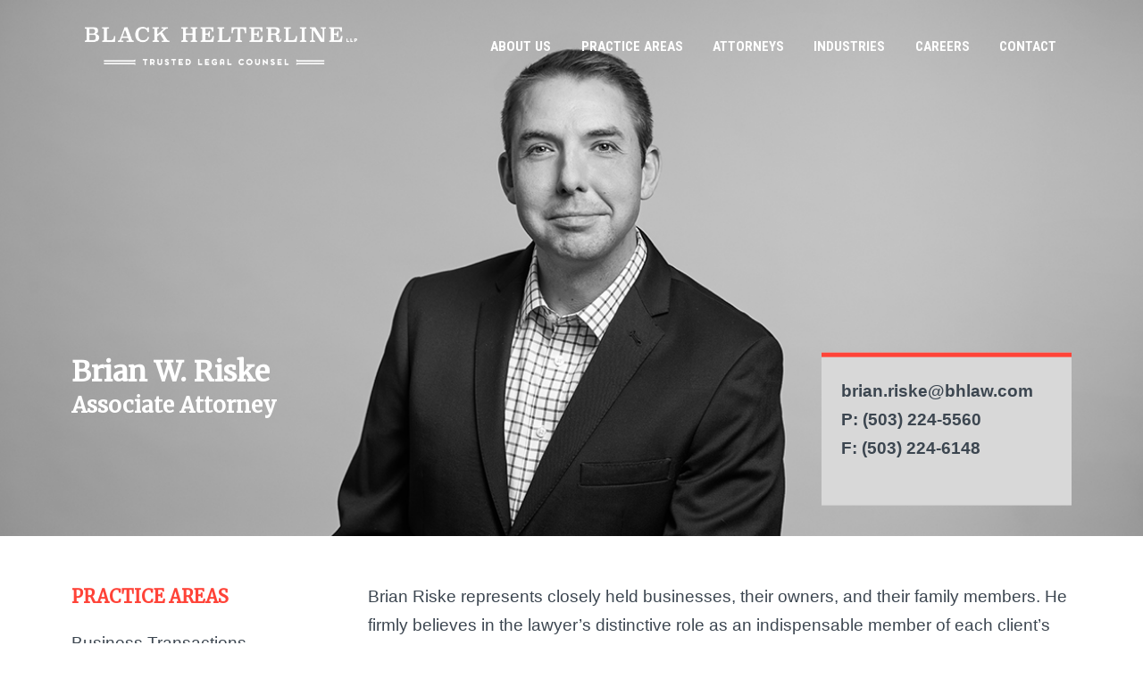

--- FILE ---
content_type: text/html; charset=UTF-8
request_url: https://www.bhlaw.com/attorney/brian-w-riske/
body_size: 13181
content:
<!doctype html>

<!--[if lt IE 7]><html lang="en" class="no-js lt-ie9 lt-ie8 lt-ie7"><![endif]-->
<!--[if (IE 7)&!(IEMobile)]><html lang="en" class="no-js lt-ie9 lt-ie8"><![endif]-->
<!--[if (IE 8)&!(IEMobile)]><html lang="en" class="no-js lt-ie9"><![endif]-->
<!--[if gt IE 8]><!--> <html lang="en" class="no-js"><!--<![endif]-->

	<head>
		<meta charset="utf-8">

				<meta http-equiv="X-UA-Compatible" content="IE=edge">

		<title>Brian W. Riske | Black Helterline LLP</title>

				<meta name="HandheldFriendly" content="True">
		<meta name="MobileOptimized" content="320">
		<meta name="viewport" content="width=device-width, initial-scale=1"/>

				<link rel="apple-touch-icon" href="https://www.bhlaw.com/wp-content/themes/blackhelterline/library/images/apple-touch-icon.png">
		<link rel="icon" href="https://www.bhlaw.com/wp-content/themes/blackhelterline/favicon.png">
		<!-- //Googlefonts -->	
		<link href="https://fonts.googleapis.com/css?family=Play:400,700|Roboto+Condensed:400,400i,700,700i|Roboto:400,400i,700,700i" rel="stylesheet">	
		<link href="https://fonts.googleapis.com/css?family=Merriweather&display=swap" rel="stylesheet">
		<!-- //Font Awesome -->
		<link href="//netdna.bootstrapcdn.com/font-awesome/4.0.3/css/font-awesome.css" rel="stylesheet">	
		<!-- 		Add OwlCarousel CSS -->
<!-- 		<link rel="stylesheet" media="all" href="https://www.bhlaw.com/wp-content/themes/blackhelterline/library/css/owl.carousel.css" /> -->
		<!--[if IE]>
			<link rel="shortcut icon" href="https://www.bhlaw.com/wp-content/themes/blackhelterline/favicon.ico">
		<![endif]-->
				<meta name="msapplication-TileColor" content="#f01d4f">
		<meta name="msapplication-TileImage" content="https://www.bhlaw.com/wp-content/themes/blackhelterline/library/images/win8-tile-icon.png">
            <meta name="theme-color" content="#121212">

		<link rel="pingback" href="https://www.bhlaw.com/xmlrpc.php">

				<meta name='robots' content='index, follow, max-image-preview:large, max-snippet:-1, max-video-preview:-1' />

	<!-- This site is optimized with the Yoast SEO plugin v26.6 - https://yoast.com/wordpress/plugins/seo/ -->
	<link rel="canonical" href="https://www.bhlaw.com/attorney/brian-w-riske/" />
	<meta property="og:locale" content="en_US" />
	<meta property="og:type" content="article" />
	<meta property="og:title" content="Brian W. Riske | Black Helterline LLP" />
	<meta property="og:description" content="Brian Riske represents closely held businesses, their owners, and their family members. He firmly believes in the lawyer’s distinctive role as an indispensable member of each client&#8217;s strategic team of advisors, offering holistic guidance, and fostering collaboration with other professionals to achieve success. Brian’s legal practice centers on general corporate law, contract law, and mergers... read more" />
	<meta property="og:url" content="https://www.bhlaw.com/attorney/brian-w-riske/" />
	<meta property="og:site_name" content="Black Helterline LLP" />
	<meta property="article:modified_time" content="2024-05-24T20:06:53+00:00" />
	<meta property="og:image" content="https://www.bhlaw.com/wp-content/uploads/2023/10/Riske-Brian_400x400_bw.jpg" />
	<meta property="og:image:width" content="400" />
	<meta property="og:image:height" content="400" />
	<meta property="og:image:type" content="image/jpeg" />
	<meta name="twitter:card" content="summary_large_image" />
	<meta name="twitter:label1" content="Est. reading time" />
	<meta name="twitter:data1" content="1 minute" />
	<script type="application/ld+json" class="yoast-schema-graph">{"@context":"https://schema.org","@graph":[{"@type":"WebPage","@id":"https://www.bhlaw.com/attorney/brian-w-riske/","url":"https://www.bhlaw.com/attorney/brian-w-riske/","name":"Brian W. Riske | Black Helterline LLP","isPartOf":{"@id":"https://www.bhlaw.com/#website"},"primaryImageOfPage":{"@id":"https://www.bhlaw.com/attorney/brian-w-riske/#primaryimage"},"image":{"@id":"https://www.bhlaw.com/attorney/brian-w-riske/#primaryimage"},"thumbnailUrl":"https://www.bhlaw.com/wp-content/uploads/2023/10/Riske-Brian_400x400_bw.jpg","datePublished":"2023-10-13T20:27:50+00:00","dateModified":"2024-05-24T20:06:53+00:00","breadcrumb":{"@id":"https://www.bhlaw.com/attorney/brian-w-riske/#breadcrumb"},"inLanguage":"en","potentialAction":[{"@type":"ReadAction","target":["https://www.bhlaw.com/attorney/brian-w-riske/"]}]},{"@type":"ImageObject","inLanguage":"en","@id":"https://www.bhlaw.com/attorney/brian-w-riske/#primaryimage","url":"https://www.bhlaw.com/wp-content/uploads/2023/10/Riske-Brian_400x400_bw.jpg","contentUrl":"https://www.bhlaw.com/wp-content/uploads/2023/10/Riske-Brian_400x400_bw.jpg","width":400,"height":400},{"@type":"BreadcrumbList","@id":"https://www.bhlaw.com/attorney/brian-w-riske/#breadcrumb","itemListElement":[{"@type":"ListItem","position":1,"name":"Home","item":"https://www.bhlaw.com/"},{"@type":"ListItem","position":2,"name":"Attorneys","item":"https://www.bhlaw.com/team/"},{"@type":"ListItem","position":3,"name":"Brian W. Riske"}]},{"@type":"WebSite","@id":"https://www.bhlaw.com/#website","url":"https://www.bhlaw.com/","name":"Black Helterline LLP","description":"Black Helterline LLP","potentialAction":[{"@type":"SearchAction","target":{"@type":"EntryPoint","urlTemplate":"https://www.bhlaw.com/?s={search_term_string}"},"query-input":{"@type":"PropertyValueSpecification","valueRequired":true,"valueName":"search_term_string"}}],"inLanguage":"en"}]}</script>
	<!-- / Yoast SEO plugin. -->


<link rel='dns-prefetch' href='//fonts.googleapis.com' />
<link rel='dns-prefetch' href='//maxcdn.bootstrapcdn.com' />
<link rel="alternate" type="application/rss+xml" title="Black Helterline LLP &raquo; Feed" href="https://www.bhlaw.com/feed/" />
<link rel="alternate" type="application/rss+xml" title="Black Helterline LLP &raquo; Comments Feed" href="https://www.bhlaw.com/comments/feed/" />
<link rel="alternate" title="oEmbed (JSON)" type="application/json+oembed" href="https://www.bhlaw.com/wp-json/oembed/1.0/embed?url=https%3A%2F%2Fwww.bhlaw.com%2Fattorney%2Fbrian-w-riske%2F" />
<link rel="alternate" title="oEmbed (XML)" type="text/xml+oembed" href="https://www.bhlaw.com/wp-json/oembed/1.0/embed?url=https%3A%2F%2Fwww.bhlaw.com%2Fattorney%2Fbrian-w-riske%2F&#038;format=xml" />
<style id='wp-img-auto-sizes-contain-inline-css' type='text/css'>
img:is([sizes=auto i],[sizes^="auto," i]){contain-intrinsic-size:3000px 1500px}
/*# sourceURL=wp-img-auto-sizes-contain-inline-css */
</style>
<style id='wp-emoji-styles-inline-css' type='text/css'>

	img.wp-smiley, img.emoji {
		display: inline !important;
		border: none !important;
		box-shadow: none !important;
		height: 1em !important;
		width: 1em !important;
		margin: 0 0.07em !important;
		vertical-align: -0.1em !important;
		background: none !important;
		padding: 0 !important;
	}
/*# sourceURL=wp-emoji-styles-inline-css */
</style>
<style id='wp-block-library-inline-css' type='text/css'>
:root{--wp-block-synced-color:#7a00df;--wp-block-synced-color--rgb:122,0,223;--wp-bound-block-color:var(--wp-block-synced-color);--wp-editor-canvas-background:#ddd;--wp-admin-theme-color:#007cba;--wp-admin-theme-color--rgb:0,124,186;--wp-admin-theme-color-darker-10:#006ba1;--wp-admin-theme-color-darker-10--rgb:0,107,160.5;--wp-admin-theme-color-darker-20:#005a87;--wp-admin-theme-color-darker-20--rgb:0,90,135;--wp-admin-border-width-focus:2px}@media (min-resolution:192dpi){:root{--wp-admin-border-width-focus:1.5px}}.wp-element-button{cursor:pointer}:root .has-very-light-gray-background-color{background-color:#eee}:root .has-very-dark-gray-background-color{background-color:#313131}:root .has-very-light-gray-color{color:#eee}:root .has-very-dark-gray-color{color:#313131}:root .has-vivid-green-cyan-to-vivid-cyan-blue-gradient-background{background:linear-gradient(135deg,#00d084,#0693e3)}:root .has-purple-crush-gradient-background{background:linear-gradient(135deg,#34e2e4,#4721fb 50%,#ab1dfe)}:root .has-hazy-dawn-gradient-background{background:linear-gradient(135deg,#faaca8,#dad0ec)}:root .has-subdued-olive-gradient-background{background:linear-gradient(135deg,#fafae1,#67a671)}:root .has-atomic-cream-gradient-background{background:linear-gradient(135deg,#fdd79a,#004a59)}:root .has-nightshade-gradient-background{background:linear-gradient(135deg,#330968,#31cdcf)}:root .has-midnight-gradient-background{background:linear-gradient(135deg,#020381,#2874fc)}:root{--wp--preset--font-size--normal:16px;--wp--preset--font-size--huge:42px}.has-regular-font-size{font-size:1em}.has-larger-font-size{font-size:2.625em}.has-normal-font-size{font-size:var(--wp--preset--font-size--normal)}.has-huge-font-size{font-size:var(--wp--preset--font-size--huge)}.has-text-align-center{text-align:center}.has-text-align-left{text-align:left}.has-text-align-right{text-align:right}.has-fit-text{white-space:nowrap!important}#end-resizable-editor-section{display:none}.aligncenter{clear:both}.items-justified-left{justify-content:flex-start}.items-justified-center{justify-content:center}.items-justified-right{justify-content:flex-end}.items-justified-space-between{justify-content:space-between}.screen-reader-text{border:0;clip-path:inset(50%);height:1px;margin:-1px;overflow:hidden;padding:0;position:absolute;width:1px;word-wrap:normal!important}.screen-reader-text:focus{background-color:#ddd;clip-path:none;color:#444;display:block;font-size:1em;height:auto;left:5px;line-height:normal;padding:15px 23px 14px;text-decoration:none;top:5px;width:auto;z-index:100000}html :where(.has-border-color){border-style:solid}html :where([style*=border-top-color]){border-top-style:solid}html :where([style*=border-right-color]){border-right-style:solid}html :where([style*=border-bottom-color]){border-bottom-style:solid}html :where([style*=border-left-color]){border-left-style:solid}html :where([style*=border-width]){border-style:solid}html :where([style*=border-top-width]){border-top-style:solid}html :where([style*=border-right-width]){border-right-style:solid}html :where([style*=border-bottom-width]){border-bottom-style:solid}html :where([style*=border-left-width]){border-left-style:solid}html :where(img[class*=wp-image-]){height:auto;max-width:100%}:where(figure){margin:0 0 1em}html :where(.is-position-sticky){--wp-admin--admin-bar--position-offset:var(--wp-admin--admin-bar--height,0px)}@media screen and (max-width:600px){html :where(.is-position-sticky){--wp-admin--admin-bar--position-offset:0px}}

/*# sourceURL=wp-block-library-inline-css */
</style><style id='global-styles-inline-css' type='text/css'>
:root{--wp--preset--aspect-ratio--square: 1;--wp--preset--aspect-ratio--4-3: 4/3;--wp--preset--aspect-ratio--3-4: 3/4;--wp--preset--aspect-ratio--3-2: 3/2;--wp--preset--aspect-ratio--2-3: 2/3;--wp--preset--aspect-ratio--16-9: 16/9;--wp--preset--aspect-ratio--9-16: 9/16;--wp--preset--color--black: #000000;--wp--preset--color--cyan-bluish-gray: #abb8c3;--wp--preset--color--white: #ffffff;--wp--preset--color--pale-pink: #f78da7;--wp--preset--color--vivid-red: #cf2e2e;--wp--preset--color--luminous-vivid-orange: #ff6900;--wp--preset--color--luminous-vivid-amber: #fcb900;--wp--preset--color--light-green-cyan: #7bdcb5;--wp--preset--color--vivid-green-cyan: #00d084;--wp--preset--color--pale-cyan-blue: #8ed1fc;--wp--preset--color--vivid-cyan-blue: #0693e3;--wp--preset--color--vivid-purple: #9b51e0;--wp--preset--gradient--vivid-cyan-blue-to-vivid-purple: linear-gradient(135deg,rgb(6,147,227) 0%,rgb(155,81,224) 100%);--wp--preset--gradient--light-green-cyan-to-vivid-green-cyan: linear-gradient(135deg,rgb(122,220,180) 0%,rgb(0,208,130) 100%);--wp--preset--gradient--luminous-vivid-amber-to-luminous-vivid-orange: linear-gradient(135deg,rgb(252,185,0) 0%,rgb(255,105,0) 100%);--wp--preset--gradient--luminous-vivid-orange-to-vivid-red: linear-gradient(135deg,rgb(255,105,0) 0%,rgb(207,46,46) 100%);--wp--preset--gradient--very-light-gray-to-cyan-bluish-gray: linear-gradient(135deg,rgb(238,238,238) 0%,rgb(169,184,195) 100%);--wp--preset--gradient--cool-to-warm-spectrum: linear-gradient(135deg,rgb(74,234,220) 0%,rgb(151,120,209) 20%,rgb(207,42,186) 40%,rgb(238,44,130) 60%,rgb(251,105,98) 80%,rgb(254,248,76) 100%);--wp--preset--gradient--blush-light-purple: linear-gradient(135deg,rgb(255,206,236) 0%,rgb(152,150,240) 100%);--wp--preset--gradient--blush-bordeaux: linear-gradient(135deg,rgb(254,205,165) 0%,rgb(254,45,45) 50%,rgb(107,0,62) 100%);--wp--preset--gradient--luminous-dusk: linear-gradient(135deg,rgb(255,203,112) 0%,rgb(199,81,192) 50%,rgb(65,88,208) 100%);--wp--preset--gradient--pale-ocean: linear-gradient(135deg,rgb(255,245,203) 0%,rgb(182,227,212) 50%,rgb(51,167,181) 100%);--wp--preset--gradient--electric-grass: linear-gradient(135deg,rgb(202,248,128) 0%,rgb(113,206,126) 100%);--wp--preset--gradient--midnight: linear-gradient(135deg,rgb(2,3,129) 0%,rgb(40,116,252) 100%);--wp--preset--font-size--small: 13px;--wp--preset--font-size--medium: 20px;--wp--preset--font-size--large: 36px;--wp--preset--font-size--x-large: 42px;--wp--preset--spacing--20: 0.44rem;--wp--preset--spacing--30: 0.67rem;--wp--preset--spacing--40: 1rem;--wp--preset--spacing--50: 1.5rem;--wp--preset--spacing--60: 2.25rem;--wp--preset--spacing--70: 3.38rem;--wp--preset--spacing--80: 5.06rem;--wp--preset--shadow--natural: 6px 6px 9px rgba(0, 0, 0, 0.2);--wp--preset--shadow--deep: 12px 12px 50px rgba(0, 0, 0, 0.4);--wp--preset--shadow--sharp: 6px 6px 0px rgba(0, 0, 0, 0.2);--wp--preset--shadow--outlined: 6px 6px 0px -3px rgb(255, 255, 255), 6px 6px rgb(0, 0, 0);--wp--preset--shadow--crisp: 6px 6px 0px rgb(0, 0, 0);}:where(.is-layout-flex){gap: 0.5em;}:where(.is-layout-grid){gap: 0.5em;}body .is-layout-flex{display: flex;}.is-layout-flex{flex-wrap: wrap;align-items: center;}.is-layout-flex > :is(*, div){margin: 0;}body .is-layout-grid{display: grid;}.is-layout-grid > :is(*, div){margin: 0;}:where(.wp-block-columns.is-layout-flex){gap: 2em;}:where(.wp-block-columns.is-layout-grid){gap: 2em;}:where(.wp-block-post-template.is-layout-flex){gap: 1.25em;}:where(.wp-block-post-template.is-layout-grid){gap: 1.25em;}.has-black-color{color: var(--wp--preset--color--black) !important;}.has-cyan-bluish-gray-color{color: var(--wp--preset--color--cyan-bluish-gray) !important;}.has-white-color{color: var(--wp--preset--color--white) !important;}.has-pale-pink-color{color: var(--wp--preset--color--pale-pink) !important;}.has-vivid-red-color{color: var(--wp--preset--color--vivid-red) !important;}.has-luminous-vivid-orange-color{color: var(--wp--preset--color--luminous-vivid-orange) !important;}.has-luminous-vivid-amber-color{color: var(--wp--preset--color--luminous-vivid-amber) !important;}.has-light-green-cyan-color{color: var(--wp--preset--color--light-green-cyan) !important;}.has-vivid-green-cyan-color{color: var(--wp--preset--color--vivid-green-cyan) !important;}.has-pale-cyan-blue-color{color: var(--wp--preset--color--pale-cyan-blue) !important;}.has-vivid-cyan-blue-color{color: var(--wp--preset--color--vivid-cyan-blue) !important;}.has-vivid-purple-color{color: var(--wp--preset--color--vivid-purple) !important;}.has-black-background-color{background-color: var(--wp--preset--color--black) !important;}.has-cyan-bluish-gray-background-color{background-color: var(--wp--preset--color--cyan-bluish-gray) !important;}.has-white-background-color{background-color: var(--wp--preset--color--white) !important;}.has-pale-pink-background-color{background-color: var(--wp--preset--color--pale-pink) !important;}.has-vivid-red-background-color{background-color: var(--wp--preset--color--vivid-red) !important;}.has-luminous-vivid-orange-background-color{background-color: var(--wp--preset--color--luminous-vivid-orange) !important;}.has-luminous-vivid-amber-background-color{background-color: var(--wp--preset--color--luminous-vivid-amber) !important;}.has-light-green-cyan-background-color{background-color: var(--wp--preset--color--light-green-cyan) !important;}.has-vivid-green-cyan-background-color{background-color: var(--wp--preset--color--vivid-green-cyan) !important;}.has-pale-cyan-blue-background-color{background-color: var(--wp--preset--color--pale-cyan-blue) !important;}.has-vivid-cyan-blue-background-color{background-color: var(--wp--preset--color--vivid-cyan-blue) !important;}.has-vivid-purple-background-color{background-color: var(--wp--preset--color--vivid-purple) !important;}.has-black-border-color{border-color: var(--wp--preset--color--black) !important;}.has-cyan-bluish-gray-border-color{border-color: var(--wp--preset--color--cyan-bluish-gray) !important;}.has-white-border-color{border-color: var(--wp--preset--color--white) !important;}.has-pale-pink-border-color{border-color: var(--wp--preset--color--pale-pink) !important;}.has-vivid-red-border-color{border-color: var(--wp--preset--color--vivid-red) !important;}.has-luminous-vivid-orange-border-color{border-color: var(--wp--preset--color--luminous-vivid-orange) !important;}.has-luminous-vivid-amber-border-color{border-color: var(--wp--preset--color--luminous-vivid-amber) !important;}.has-light-green-cyan-border-color{border-color: var(--wp--preset--color--light-green-cyan) !important;}.has-vivid-green-cyan-border-color{border-color: var(--wp--preset--color--vivid-green-cyan) !important;}.has-pale-cyan-blue-border-color{border-color: var(--wp--preset--color--pale-cyan-blue) !important;}.has-vivid-cyan-blue-border-color{border-color: var(--wp--preset--color--vivid-cyan-blue) !important;}.has-vivid-purple-border-color{border-color: var(--wp--preset--color--vivid-purple) !important;}.has-vivid-cyan-blue-to-vivid-purple-gradient-background{background: var(--wp--preset--gradient--vivid-cyan-blue-to-vivid-purple) !important;}.has-light-green-cyan-to-vivid-green-cyan-gradient-background{background: var(--wp--preset--gradient--light-green-cyan-to-vivid-green-cyan) !important;}.has-luminous-vivid-amber-to-luminous-vivid-orange-gradient-background{background: var(--wp--preset--gradient--luminous-vivid-amber-to-luminous-vivid-orange) !important;}.has-luminous-vivid-orange-to-vivid-red-gradient-background{background: var(--wp--preset--gradient--luminous-vivid-orange-to-vivid-red) !important;}.has-very-light-gray-to-cyan-bluish-gray-gradient-background{background: var(--wp--preset--gradient--very-light-gray-to-cyan-bluish-gray) !important;}.has-cool-to-warm-spectrum-gradient-background{background: var(--wp--preset--gradient--cool-to-warm-spectrum) !important;}.has-blush-light-purple-gradient-background{background: var(--wp--preset--gradient--blush-light-purple) !important;}.has-blush-bordeaux-gradient-background{background: var(--wp--preset--gradient--blush-bordeaux) !important;}.has-luminous-dusk-gradient-background{background: var(--wp--preset--gradient--luminous-dusk) !important;}.has-pale-ocean-gradient-background{background: var(--wp--preset--gradient--pale-ocean) !important;}.has-electric-grass-gradient-background{background: var(--wp--preset--gradient--electric-grass) !important;}.has-midnight-gradient-background{background: var(--wp--preset--gradient--midnight) !important;}.has-small-font-size{font-size: var(--wp--preset--font-size--small) !important;}.has-medium-font-size{font-size: var(--wp--preset--font-size--medium) !important;}.has-large-font-size{font-size: var(--wp--preset--font-size--large) !important;}.has-x-large-font-size{font-size: var(--wp--preset--font-size--x-large) !important;}
/*# sourceURL=global-styles-inline-css */
</style>

<style id='classic-theme-styles-inline-css' type='text/css'>
/*! This file is auto-generated */
.wp-block-button__link{color:#fff;background-color:#32373c;border-radius:9999px;box-shadow:none;text-decoration:none;padding:calc(.667em + 2px) calc(1.333em + 2px);font-size:1.125em}.wp-block-file__button{background:#32373c;color:#fff;text-decoration:none}
/*# sourceURL=/wp-includes/css/classic-themes.min.css */
</style>
<style id='responsive-menu-inline-css' type='text/css'>
#rmp_menu_trigger-1489{width: 55px;height: 55px;position: fixed;top: 25px;border-radius: 5px;display: none;text-decoration: none;right: 5%;background: transparent;transition: transform 0.5s, background-color 0.5s}#rmp_menu_trigger-1489 .rmp-trigger-box{width: 30px;color: #fff}#rmp_menu_trigger-1489 .rmp-trigger-icon-active, #rmp_menu_trigger-1489 .rmp-trigger-text-open{display: none}#rmp_menu_trigger-1489.is-active .rmp-trigger-icon-active, #rmp_menu_trigger-1489.is-active .rmp-trigger-text-open{display: inline}#rmp_menu_trigger-1489.is-active .rmp-trigger-icon-inactive, #rmp_menu_trigger-1489.is-active .rmp-trigger-text{display: none}#rmp_menu_trigger-1489 .rmp-trigger-label{color: #fff;pointer-events: none;line-height: 13px;font-family: inherit;font-size: 13px;display: inline;text-transform: inherit}#rmp_menu_trigger-1489 .rmp-trigger-label.rmp-trigger-label-top{display: block;margin-bottom: 12px}#rmp_menu_trigger-1489 .rmp-trigger-label.rmp-trigger-label-bottom{display: block;margin-top: 12px}#rmp_menu_trigger-1489 .responsive-menu-pro-inner{display: block}#rmp_menu_trigger-1489 .rmp-trigger-icon-inactive .rmp-font-icon{color: #c3342f}#rmp_menu_trigger-1489 .responsive-menu-pro-inner, #rmp_menu_trigger-1489 .responsive-menu-pro-inner::before, #rmp_menu_trigger-1489 .responsive-menu-pro-inner::after{width: 30px;height: 4px;background-color: #c3342f;border-radius: 4px;position: absolute}#rmp_menu_trigger-1489 .rmp-trigger-icon-active .rmp-font-icon{color: #c3342f}#rmp_menu_trigger-1489.is-active .responsive-menu-pro-inner, #rmp_menu_trigger-1489.is-active .responsive-menu-pro-inner::before, #rmp_menu_trigger-1489.is-active .responsive-menu-pro-inner::after{background-color: #c3342f}#rmp_menu_trigger-1489:hover .rmp-trigger-icon-inactive .rmp-font-icon{color: #c3342f}#rmp_menu_trigger-1489:not(.is-active):hover .responsive-menu-pro-inner, #rmp_menu_trigger-1489:not(.is-active):hover .responsive-menu-pro-inner::before, #rmp_menu_trigger-1489:not(.is-active):hover .responsive-menu-pro-inner::after{background-color: #c3342f}#rmp_menu_trigger-1489 .responsive-menu-pro-inner::before{top: 10px}#rmp_menu_trigger-1489 .responsive-menu-pro-inner::after{bottom: 10px}#rmp_menu_trigger-1489.is-active .responsive-menu-pro-inner::after{bottom: 0}@media screen and (max-width: 767px){#rmp_menu_trigger-1489{display: block}#rmp-container-1489{position: fixed;top: 0;margin: 0;transition: transform 0.5s;overflow: auto;display: block;width: 100%;background-color: #8f8e8e;background-image: url("");height: 100%;left: 0;padding-top: 0px;padding-left: 0px;padding-bottom: 0px;padding-right: 0px}#rmp-menu-wrap-1489{padding-top: 0px;padding-left: 0px;padding-bottom: 0px;padding-right: 0px;background-color: #8f8e8e}#rmp-menu-wrap-1489 .rmp-menu, #rmp-menu-wrap-1489 .rmp-submenu{width: 100%;box-sizing: border-box;margin: 0;padding: 0}#rmp-menu-wrap-1489 .rmp-submenu-depth-1 .rmp-menu-item-link{padding-left: 10%}#rmp-menu-wrap-1489 .rmp-submenu-depth-2 .rmp-menu-item-link{padding-left: 15%}#rmp-menu-wrap-1489 .rmp-submenu-depth-3 .rmp-menu-item-link{padding-left: 20%}#rmp-menu-wrap-1489 .rmp-submenu-depth-4 .rmp-menu-item-link{padding-left: 25%}#rmp-menu-wrap-1489 .rmp-submenu.rmp-submenu-open{display: block}#rmp-menu-wrap-1489 .rmp-menu-item{width: 100%;list-style: none;margin: 0}#rmp-menu-wrap-1489 .rmp-menu-item-link{height: 44px;line-height: 44px;font-size: 16px;border-bottom: 1px solid #ffffff;font-family: inherit;color: #FFFFFF;text-align: left;background-color: #8f8e8e;font-weight: normal;letter-spacing: 0px;display: block;box-sizing: border-box;width: 100%;text-decoration: none;position: relative;overflow: hidden;transition: background-color 0.5s, border-color 0.5s, 0.5s;padding: 0 5%;padding-right: 54px}#rmp-menu-wrap-1489 .rmp-menu-item-link:after, #rmp-menu-wrap-1489 .rmp-menu-item-link:before{display: none}#rmp-menu-wrap-1489 .rmp-menu-item-link:hover, #rmp-menu-wrap-1489 .rmp-menu-item-link:focus{color: #FFFFFF;border-color: #ffffff;background-color: #c3342f}#rmp-menu-wrap-1489 .rmp-menu-item-link:focus{outline: none;border-color: unset;box-shadow: unset}#rmp-menu-wrap-1489 .rmp-menu-item-link .rmp-font-icon{height: 44px;line-height: 44px;margin-right: 10px;font-size: 16px}#rmp-menu-wrap-1489 .rmp-menu-current-item .rmp-menu-item-link{color: #FFFFFF;border-color: #212121;background-color: #c3342f}#rmp-menu-wrap-1489 .rmp-menu-current-item .rmp-menu-item-link:hover, #rmp-menu-wrap-1489 .rmp-menu-current-item .rmp-menu-item-link:focus{color: #FFFFFF;border-color: #3f3f3f;background-color: #898989}#rmp-menu-wrap-1489 .rmp-menu-subarrow{position: absolute;top: 0;bottom: 0;text-align: center;overflow: hidden;background-size: cover;overflow: hidden;right: 0;border-left-style: solid;border-left-color: #ffffff;border-left-width: 1px;height: 44px;width: 44px;color: #FFFFFF;background-color: #8f8e8e}#rmp-menu-wrap-1489 .rmp-menu-subarrow svg{fill: #FFFFFF}#rmp-menu-wrap-1489 .rmp-menu-subarrow:hover{color: #FFFFFF;border-color: #ffffff;background-color: #c3342f}#rmp-menu-wrap-1489 .rmp-menu-subarrow:hover svg{fill: #FFFFFF}#rmp-menu-wrap-1489 .rmp-menu-subarrow .rmp-font-icon{margin-right: unset}#rmp-menu-wrap-1489 .rmp-menu-subarrow *{vertical-align: middle;line-height: 44px}#rmp-menu-wrap-1489 .rmp-menu-subarrow-active{display: block;background-size: cover;color: #fff;border-color: #212121;background-color: #212121}#rmp-menu-wrap-1489 .rmp-menu-subarrow-active svg{fill: #fff}#rmp-menu-wrap-1489 .rmp-menu-subarrow-active:hover{color: #fff;border-color: #3f3f3f;background-color: #3f3f3f}#rmp-menu-wrap-1489 .rmp-menu-subarrow-active:hover svg{fill: #fff}#rmp-menu-wrap-1489 .rmp-submenu{display: none}#rmp-menu-wrap-1489 .rmp-submenu .rmp-menu-item-link{height: 44px;line-height: 44px;letter-spacing: 0px;font-size: 16px;border-bottom: 1px solid #ffffff;font-family: inherit;font-weight: normal;color: #FFFFFF;text-align: left;background-color: #8f8e8e}#rmp-menu-wrap-1489 .rmp-submenu .rmp-menu-item-link:hover, #rmp-menu-wrap-1489 .rmp-submenu .rmp-menu-item-link:focus{color: #FFFFFF;border-color: #ffffff;background-color: #c3342f}#rmp-menu-wrap-1489 .rmp-submenu .rmp-menu-current-item .rmp-menu-item-link{color: #FFFFFF;border-color: #212121;background-color: #c3342f}#rmp-menu-wrap-1489 .rmp-submenu .rmp-menu-current-item .rmp-menu-item-link:hover, #rmp-menu-wrap-1489 .rmp-submenu .rmp-menu-current-item .rmp-menu-item-link:focus{color: #FFFFFF;border-color: #3f3f3f;background-color: #898989}#rmp-menu-wrap-1489 .rmp-submenu .rmp-menu-subarrow{right: 0;border-right: unset;border-left-style: solid;border-left-color: #ffffff;border-left-width: 1px;height: 44px;line-height: 44px;width: 44px;color: #FFFFFF;background-color: #8f8e8e}#rmp-menu-wrap-1489 .rmp-submenu .rmp-menu-subarrow:hover{color: #FFFFFF;border-color: #ffffff;background-color: #c3342f}#rmp-menu-wrap-1489 .rmp-submenu .rmp-menu-subarrow-active{color: #fff;border-color: #212121;background-color: #212121}#rmp-menu-wrap-1489 .rmp-submenu .rmp-menu-subarrow-active:hover{color: #fff;border-color: #3f3f3f;background-color: #3f3f3f}#rmp-menu-wrap-1489 .rmp-menu-item-description{margin: 0;padding: 5px 5%;opacity: 0.8;color: #FFFFFF}#rmp-search-box-1489{display: block;padding-top: 0px;padding-left: 5%;padding-bottom: 0px;padding-right: 5%}#rmp-search-box-1489 .rmp-search-form{margin: 0}#rmp-search-box-1489 .rmp-search-box{background: #fff;border: 1px solid #dadada;color: #333;width: 100%;padding: 0 5%;border-radius: 30px;height: 45px;-webkit-appearance: none}#rmp-search-box-1489 .rmp-search-box::placeholder{color: #C7C7CD}#rmp-search-box-1489 .rmp-search-box:focus{background-color: #fff;outline: 2px solid #dadada;color: #333}#rmp-menu-title-1489{background-color: #43494C;color: #FFFFFF;text-align: left;font-size: 14px;padding-top: 10%;padding-left: 5%;padding-bottom: 0%;padding-right: 5%;font-weight: 400;transition: background-color 0.5s, border-color 0.5s, color 0.5s}#rmp-menu-title-1489:hover{background-color: #43494C;color: #FFFFFF}#rmp-menu-title-1489 > .rmp-menu-title-link{color: #FFFFFF;width: 100%;background-color: unset;text-decoration: none}#rmp-menu-title-1489 > .rmp-menu-title-link:hover{color: #FFFFFF}#rmp-menu-title-1489 .rmp-font-icon{font-size: 14px}#rmp-menu-additional-content-1489{padding-top: 0px;padding-left: 5%;padding-bottom: 0px;padding-right: 5%;color: #fff;text-align: center;font-size: 16px}}.rmp-container{display: none;visibility: visible;padding: 0px 0px 0px 0px;z-index: 99998;transition: all 0.3s}.rmp-container.rmp-fade-top, .rmp-container.rmp-fade-left, .rmp-container.rmp-fade-right, .rmp-container.rmp-fade-bottom{display: none}.rmp-container.rmp-slide-left, .rmp-container.rmp-push-left{transform: translateX(-100%);-ms-transform: translateX(-100%);-webkit-transform: translateX(-100%);-moz-transform: translateX(-100%)}.rmp-container.rmp-slide-left.rmp-menu-open, .rmp-container.rmp-push-left.rmp-menu-open{transform: translateX(0);-ms-transform: translateX(0);-webkit-transform: translateX(0);-moz-transform: translateX(0)}.rmp-container.rmp-slide-right, .rmp-container.rmp-push-right{transform: translateX(100%);-ms-transform: translateX(100%);-webkit-transform: translateX(100%);-moz-transform: translateX(100%)}.rmp-container.rmp-slide-right.rmp-menu-open, .rmp-container.rmp-push-right.rmp-menu-open{transform: translateX(0);-ms-transform: translateX(0);-webkit-transform: translateX(0);-moz-transform: translateX(0)}.rmp-container.rmp-slide-top, .rmp-container.rmp-push-top{transform: translateY(-100%);-ms-transform: translateY(-100%);-webkit-transform: translateY(-100%);-moz-transform: translateY(-100%)}.rmp-container.rmp-slide-top.rmp-menu-open, .rmp-container.rmp-push-top.rmp-menu-open{transform: translateY(0);-ms-transform: translateY(0);-webkit-transform: translateY(0);-moz-transform: translateY(0)}.rmp-container.rmp-slide-bottom, .rmp-container.rmp-push-bottom{transform: translateY(100%);-ms-transform: translateY(100%);-webkit-transform: translateY(100%);-moz-transform: translateY(100%)}.rmp-container.rmp-slide-bottom.rmp-menu-open, .rmp-container.rmp-push-bottom.rmp-menu-open{transform: translateX(0);-ms-transform: translateX(0);-webkit-transform: translateX(0);-moz-transform: translateX(0)}.rmp-container::-webkit-scrollbar{width: 0px}.rmp-container ::-webkit-scrollbar-track{box-shadow: inset 0 0 5px transparent}.rmp-container ::-webkit-scrollbar-thumb{background: transparent}.rmp-container ::-webkit-scrollbar-thumb:hover{background: transparent}.rmp-container .rmp-menu-wrap .rmp-menu{transition: none;border-radius: 0;box-shadow: none;background: none;border: 0;bottom: auto;box-sizing: border-box;clip: auto;color: #666;display: block;float: none;font-family: inherit;font-size: 14px;height: auto;left: auto;line-height: 1.7;list-style-type: none;margin: 0;min-height: auto;max-height: none;opacity: 1;outline: none;overflow: visible;padding: 0;position: relative;pointer-events: auto;right: auto;text-align: left;text-decoration: none;text-indent: 0;text-transform: none;transform: none;top: auto;visibility: inherit;width: auto;word-wrap: break-word;white-space: normal}.rmp-container .rmp-menu-additional-content{display: block;word-break: break-word}.rmp-container .rmp-menu-title{display: flex;flex-direction: column}.rmp-container .rmp-menu-title .rmp-menu-title-image{max-width: 100%;margin-bottom: 15px;display: block;margin: auto;margin-bottom: 15px}button.rmp_menu_trigger{z-index: 999999;overflow: hidden;outline: none;border: 0;display: none;margin: 0;transition: transform 0.5s, background-color 0.5s;padding: 0}button.rmp_menu_trigger .responsive-menu-pro-inner::before, button.rmp_menu_trigger .responsive-menu-pro-inner::after{content: "";display: block}button.rmp_menu_trigger .responsive-menu-pro-inner::before{top: 10px}button.rmp_menu_trigger .responsive-menu-pro-inner::after{bottom: 10px}button.rmp_menu_trigger .rmp-trigger-box{width: 40px;display: inline-block;position: relative;pointer-events: none;vertical-align: super}.admin-bar .rmp-container, .admin-bar .rmp_menu_trigger{margin-top: 32px !important}@media screen and (max-width: 782px){.admin-bar .rmp-container, .admin-bar .rmp_menu_trigger{margin-top: 46px !important}}.rmp-menu-trigger-boring .responsive-menu-pro-inner{transition-property: none}.rmp-menu-trigger-boring .responsive-menu-pro-inner::after, .rmp-menu-trigger-boring .responsive-menu-pro-inner::before{transition-property: none}.rmp-menu-trigger-boring.is-active .responsive-menu-pro-inner{transform: rotate(45deg)}.rmp-menu-trigger-boring.is-active .responsive-menu-pro-inner:before{top: 0;opacity: 0}.rmp-menu-trigger-boring.is-active .responsive-menu-pro-inner:after{bottom: 0;transform: rotate(-90deg)}
/*# sourceURL=responsive-menu-inline-css */
</style>
<link rel='stylesheet' id='dashicons-css' href='https://www.bhlaw.com/wp-includes/css/dashicons.min.css' type='text/css' media='all' />
<link rel='stylesheet' id='googleFonts-css' href='http://fonts.googleapis.com/css?family=PT+Sans%3A400%2C400italic%2C700%7CPT+Sans+Caption%7CPT+Sans+Narrow%3A400%2C700%7CCantarell%3A400%2C700' type='text/css' media='all' />
<link rel='stylesheet' id='fontAwesome-css' href='https://maxcdn.bootstrapcdn.com/font-awesome/4.5.0/css/font-awesome.min.css' type='text/css' media='all' />
<link rel='stylesheet' id='bones-stylesheet-css' href='https://www.bhlaw.com/wp-content/themes/blackhelterline/library/css/style.css' type='text/css' media='all' />
<link rel='stylesheet' id='alertify-css' href='https://www.bhlaw.com/wp-content/themes/blackhelterline/library/css/alertify.css' type='text/css' media='all' />
<script type="text/javascript" src="https://www.bhlaw.com/wp-includes/js/jquery/jquery.min.js" id="jquery-core-js"></script>
<script type="text/javascript" src="https://www.bhlaw.com/wp-includes/js/jquery/jquery-migrate.min.js" id="jquery-migrate-js"></script>
<script type="text/javascript" src="https://www.bhlaw.com/wp-content/themes/blackhelterline/library/js/libs/modernizr.custom.min.js" id="bones-modernizr-js"></script>
<link rel="https://api.w.org/" href="https://www.bhlaw.com/wp-json/" /><link rel='shortlink' href='https://www.bhlaw.com/?p=1575' />
		
						<!--Google Analytics-->
		<script type="text/javascript">
		var gaJsHost = (("https:" == document.location.protocol) ? "https://ssl." : "http://www.");
		document.write(unescape("%3Cscript src='" + gaJsHost + "google-analytics.com/ga.js' type='text/javascript'%3E%3C/script%3E"));
		</script>
		<script type="text/javascript">
		var pageTracker = _gat._getTracker("UA-90572666-1");
		pageTracker._initData();
		pageTracker._trackPageview();
		</script>
	</head>

	<body class="withsidebar sidebar-footer_left sidebar-footer_right sidebar-footer_bottom wp-singular team-template-default single single-team postid-1575 wp-theme-blackhelterline" itemscope itemtype="http://schema.org/WebPage">

		<div id="container">

			<header id="header" class="header no-scroll" role="banner" itemscope itemtype="http://schema.org/WPHeader">
<!--
				<div class="top-header">
					<div class="wrap cf">
						<nav role="navigation" itemscope itemtype="http://schema.org/SiteNavigationElement">
							<ul id="menu-top-menu" class="nav top-nav cf"><li id="menu-item-27" class="menu-item menu-item-type-post_type menu-item-object-page menu-item-27"><a href="https://www.bhlaw.com/contact/">Contact</a></li>
</ul>	
						</nav>
					</div>
				</div>
-->

				<div id="inner-header" class="wrap cf">

										<p id="logo" class="h1 white-logo" itemscope itemtype="http://schema.org/Organization"><a href="https://www.bhlaw.com" rel="nofollow">Black Helterline LLP</a></p>
					<p id="logo" class="h1 black-logo" itemscope itemtype="http://schema.org/Organization"><a href="https://www.bhlaw.com" rel="nofollow">Black Helterline LLP</a></p>
					
<!--
					<div class="phones m-all t-1of4 d-1of4 last-col cf">
						<div class="m-1of2 t-all d-all"><a href="tel:"></a><br/>our office phone</div>
						<div class="m-1of2 t-all d-all last-col"><a href="tel:"></a><br/>in an emergency</div>
					</div>
-->
				<div class="nav-header">
					<nav class="wrap cf" role="navigation" itemscope itemtype="http://schema.org/SiteNavigationElement">
					<div class="phones m-all t-1of4 d-1of4 last-col cf">
						<ul id="menu-main-menu" class="nav top-nav cf"><li id="menu-item-325" class="menu-item menu-item-type-post_type menu-item-object-page menu-item-325"><a href="https://www.bhlaw.com/about/">About Us</a></li>
<li id="menu-item-589" class="menu-item menu-item-type-post_type menu-item-object-page menu-item-589"><a href="https://www.bhlaw.com/practice-areas/">Practice Areas</a></li>
<li id="menu-item-590" class="menu-item menu-item-type-post_type menu-item-object-page menu-item-590"><a href="https://www.bhlaw.com/our-attorneys/">Attorneys</a></li>
<li id="menu-item-654" class="menu-item menu-item-type-post_type menu-item-object-page menu-item-654"><a href="https://www.bhlaw.com/industries/">Industries</a></li>
<li id="menu-item-971" class="menu-item menu-item-type-post_type menu-item-object-page menu-item-971"><a href="https://www.bhlaw.com/careers/">Careers</a></li>
<li id="menu-item-295" class="menu-item menu-item-type-post_type menu-item-object-page menu-item-295"><a href="https://www.bhlaw.com/contact/">Contact</a></li>
</ul>					</div>

					</nav>

				</div>							
										
				</div>
<!--
				<div class="nav-header">
					<nav class="wrap cf" role="navigation" itemscope itemtype="http://schema.org/SiteNavigationElement">
						<ul id="menu-main-menu-1" class="nav top-nav cf"><li class="menu-item menu-item-type-post_type menu-item-object-page menu-item-325"><a href="https://www.bhlaw.com/about/">About Us</a></li>
<li class="menu-item menu-item-type-post_type menu-item-object-page menu-item-589"><a href="https://www.bhlaw.com/practice-areas/">Practice Areas</a></li>
<li class="menu-item menu-item-type-post_type menu-item-object-page menu-item-590"><a href="https://www.bhlaw.com/our-attorneys/">Attorneys</a></li>
<li class="menu-item menu-item-type-post_type menu-item-object-page menu-item-654"><a href="https://www.bhlaw.com/industries/">Industries</a></li>
<li class="menu-item menu-item-type-post_type menu-item-object-page menu-item-971"><a href="https://www.bhlaw.com/careers/">Careers</a></li>
<li class="menu-item menu-item-type-post_type menu-item-object-page menu-item-295"><a href="https://www.bhlaw.com/contact/">Contact</a></li>
</ul>
					</nav>

				</div>
-->

			</header>
			<div class="home-hero-buffer">
			</div>
			<div class="home-hero">
								<div id="hero-image" class="attorney-header-image" style="background-image: linear-gradient(to bottom, rgba(60, 70, 80, 0.0),rgba(60, 70, 80, 0.0)), url('https://www.bhlaw.com/wp-content/uploads/2023/10/Riske-Brian_1280x586_bw.jpg');background-repeat:no-repeat;filter: progid:DXImageTransform.Microsoft.AlphaImageLoader(src='https://www.bhlaw.com/wp-content/uploads/2023/10/Riske-Brian_1280x586_bw.jpg', sizingMethod='scale');">

					  
					<div id="attorney-title" class="wrap cf">
						<div id="attorney-title-inner">
							<div class="attorney-title-div">
								<h1 class="color-white">Brian W. Riske</h1>
								<h3 class="color-white">Associate Attorney</h3>
							</div>
							    <div class="attorney-info-div">
        <ul class="attorney-info-ul">
            										
                <li class="email"><a href="mailto:brian.riske@bhlaw.com"> brian.riske@bhlaw.com</a></li>
             	
            
            	
                <li class="phone"><a href="tel:(503) 224-5560">P: (503) 224-5560</a></li>		
             
            
            										
                <li class="fax"><a href="tel:(503) 224-6148">F: (503) 224-6148</a></li>
            	
        </ul>
    </div>
						</div>	
					</div>				
				</div>     
			</div>
			<div id="content">

				<div id="inner-content" class="wrap cf">

					<div id="sidebar1" class="sidebar m-all t-1of3 d-2of7 cf bio-sidebar" role="complementary">




						<aside>
							<div class="attorney-mobile-sidebar">
								<div class="attorney-title-div">
									<h1 class="color-black">Brian W. Riske</h1>
									<h3 class="color-black">Associate Attorney</h3>
								</div>								
								    <div class="attorney-info-div">
        <ul class="attorney-info-ul">
            										
                <li class="email"><a href="mailto:brian.riske@bhlaw.com"> brian.riske@bhlaw.com</a></li>
             	
            
            	
                <li class="phone"><a href="tel:(503) 224-5560">P: (503) 224-5560</a></li>		
             
            
            										
                <li class="fax"><a href="tel:(503) 224-6148">F: (503) 224-6148</a></li>
            	
        </ul>
    </div>
								<hr class="rule-grey"/>								
							</div>
				
    <div class="attorney-desktop-sidebar">	
                <h4 class="widgettitle">Practice Areas</h4>			
        <ul class="attorney-practice-areas-ul">
                    <li><a href="https://www.bhlaw.com/practice-areas/business">Business Transactions</a></li>
                    <li><a href="https://www.bhlaw.com/practice-areas/estate-planning">Estate Planning</a></li>
                    <li><a href="https://www.bhlaw.com/practice-areas/mergers-acquisitions">Mergers & Acquisitions</a></li>
                </ul>								
    </div>

	
						</aside>
					</div>


					<main id="main" class="m-all t-2of3 d-5of7 cf" role="main" itemscope itemprop="mainContentOfPage" itemtype="http://schema.org/Blog">

						
<!--
									<h1 class="single-title custom-post-type-title">Brian W. Riske</h1>
									<h2 class="single-title custom-post-type-title no-bold sans-serif">Associate Attorney</h2>
-->


								<section class="entry-content cf">
									<p>Brian Riske represents closely held businesses, their owners, and their family members. He firmly believes in the lawyer’s distinctive role as an indispensable member of each client&#8217;s strategic team of advisors, offering holistic guidance, and fostering collaboration with other professionals to achieve success.</p>
<p>Brian’s legal practice centers on general corporate law, contract law, and mergers &amp; acquisitions, with particular focus on advising business owners considering transitioning ownership to key employees or family members. He also crafts tailored estate planning solutions to meet the distinctive needs of business owners and assists with executive compensation and intellectual property matters.</p>
<p>Before pursuing his legal career, Brian gained valuable experience working for numerous small and medium-sized companies within the agricultural and manufacturing industries. He credits this background for his ability to bring a practical, solution-oriented approach to complex legal issues.</p>
<p>Brian was selected for the Rising Star for Business Corporate Law list by Super Lawyers in 2022 and 2023.</p>
									
																			<hr class="rule-grey"/>
									<div class="education-section">	
										<p class="paragraph-title">Bar Admissions</p>
<ul class="bullets">
<li>Oregon</li>
<li>Washington</li>
</ul>
<p class="paragraph-title">Education</p>
<ul class="bullets">
<li>Portland State University, B.S. (2008)</li>
<li>Lewis &amp; Clark Law School, J.D. (2015)</li>
</ul>
	
									</div>	
										
									
    <div class="attorney-mobile-sidebar">	
        <div class="sidebar-section">
                        <h4 class="widgettitle">Practice Areas</h4>			
            <ul class="attorney-practice-areas-ul">
                            <li><a href="https://www.bhlaw.com/practice-areas/business">Business Transactions</a></li>
                            <li><a href="https://www.bhlaw.com/practice-areas/estate-planning">Estate Planning</a></li>
                            <li><a href="https://www.bhlaw.com/practice-areas/mergers-acquisitions">Mergers & Acquisitions</a></li>
                        </ul>
        </div>
    </div>
	
								</section> <!-- end article section -->

						
						
					</main>

				</div>

			</div>

			<footer class="footer" role="contentinfo" itemscope itemtype="http://schema.org/WPFooter">

				<div id="inner-footer" class="wrap cf">
									<div id="sidebar-footer-left" class="sidebar m-all t-1of3 d-2of7 last-col cf" role="complementary">

					
						<div id="text-4" class="widget widget_text">			<div class="textwidget"><ul>
<li><strong>Black Helterline LLP</strong></li>
<li>805 SW Broadway</li>
<li>Suite 2600</li>
<li>Portland, OR 97205</li>
</ul>
</div>
		</div>
					
				</div>


<!-- 					<nav role="navigation"> -->
						<!-- 					</nav> -->

									


					<div id="sidebar-footer-right" class="sidebar m-all t-2of3 d-5of7 last-col cf">
						<div class="half-col">
											<div id="sidebar-footer-right" class="sidebar m-all t-2of3 d-5of7 last-col cf" role="complementary">

					
						<div id="text-2" class="widget widget_text">			<div class="textwidget"><p>P || <a href="tel:503.224.5560" class="color-highlight">503.224.5560</a><br />
F || <a href="tel:503.224.6148"  class="color-highlight">503.224.6148</a></p>
</div>
		</div>
					
				</div>
						</div>
						<div  class="half-col half-col-last">
							<p id="footer-logo"></p>
						</div>						
					</div>
				</div>

			</footer>
			<footer class="footer-bottom">
				<div id="inner-footer" class="wrap cf">
									<div id="sidebar-footer-bottom" class="sidebar m-all  t-all d-all last-col cf" role="complementary">

					
						<div id="text-12" class="widget widget_text">			<div class="textwidget"></div>
		</div>
					
				</div>
					&copy; 2026 Black Helterline - All Rights Reserved | <a href="/sitemap">Sitemap</a> | <a href="/disclaimer">Disclaimer</a> | Website by <a href="http://www.dangilroy.com/" target="_blank">Dan Gilroy Design</a>
				</div>
			</footer>

		</div>

				<script type="speculationrules">
{"prefetch":[{"source":"document","where":{"and":[{"href_matches":"/*"},{"not":{"href_matches":["/wp-*.php","/wp-admin/*","/wp-content/uploads/*","/wp-content/*","/wp-content/plugins/*","/wp-content/themes/blackhelterline/*","/*\\?(.+)"]}},{"not":{"selector_matches":"a[rel~=\"nofollow\"]"}},{"not":{"selector_matches":".no-prefetch, .no-prefetch a"}}]},"eagerness":"conservative"}]}
</script>
			<button type="button"  aria-controls="rmp-container-1489" aria-label="Menu Trigger" id="rmp_menu_trigger-1489"  class="rmp_menu_trigger rmp-menu-trigger-boring">
								<span class="rmp-trigger-box">
									<span class="responsive-menu-pro-inner"></span>
								</span>
					</button>
						<div id="rmp-container-1489" class="rmp-container rmp-container rmp-push-left">
							<div id="rmp-menu-title-1489" class="rmp-menu-title">
									<span class="rmp-menu-title-link">
										<span></span>					</span>
							</div>
			<div id="rmp-menu-wrap-1489" class="rmp-menu-wrap"><ul id="rmp-menu-1489" class="rmp-menu" role="menubar" aria-label="Default Menu"><li id="rmp-menu-item-325" class=" menu-item menu-item-type-post_type menu-item-object-page rmp-menu-item rmp-menu-top-level-item" role="none"><a  href="https://www.bhlaw.com/about/"  class="rmp-menu-item-link"  role="menuitem"  >About Us</a></li><li id="rmp-menu-item-589" class=" menu-item menu-item-type-post_type menu-item-object-page rmp-menu-item rmp-menu-top-level-item" role="none"><a  href="https://www.bhlaw.com/practice-areas/"  class="rmp-menu-item-link"  role="menuitem"  >Practice Areas</a></li><li id="rmp-menu-item-590" class=" menu-item menu-item-type-post_type menu-item-object-page rmp-menu-item rmp-menu-top-level-item" role="none"><a  href="https://www.bhlaw.com/our-attorneys/"  class="rmp-menu-item-link"  role="menuitem"  >Attorneys</a></li><li id="rmp-menu-item-654" class=" menu-item menu-item-type-post_type menu-item-object-page rmp-menu-item rmp-menu-top-level-item" role="none"><a  href="https://www.bhlaw.com/industries/"  class="rmp-menu-item-link"  role="menuitem"  >Industries</a></li><li id="rmp-menu-item-971" class=" menu-item menu-item-type-post_type menu-item-object-page rmp-menu-item rmp-menu-top-level-item" role="none"><a  href="https://www.bhlaw.com/careers/"  class="rmp-menu-item-link"  role="menuitem"  >Careers</a></li><li id="rmp-menu-item-295" class=" menu-item menu-item-type-post_type menu-item-object-page rmp-menu-item rmp-menu-top-level-item" role="none"><a  href="https://www.bhlaw.com/contact/"  class="rmp-menu-item-link"  role="menuitem"  >Contact</a></li></ul></div>			<div id="rmp-search-box-1489" class="rmp-search-box">
					<form action="https://www.bhlaw.com/" class="rmp-search-form" role="search">
						<input type="search" name="s" title="Search" placeholder="Search" class="rmp-search-box">
					</form>
				</div>
						<div id="rmp-menu-additional-content-1489" class="rmp-menu-additional-content">
									</div>
						</div>
			<script type="text/javascript" id="rmp_menu_scripts-js-extra">
/* <![CDATA[ */
var rmp_menu = {"ajaxURL":"https://www.bhlaw.com/wp-admin/admin-ajax.php","wp_nonce":"48b29ce47c","menu":[{"menu_theme":null,"theme_type":"default","theme_location_menu":"","submenu_submenu_arrow_width":"44","submenu_submenu_arrow_width_unit":"px","submenu_submenu_arrow_height":"44","submenu_submenu_arrow_height_unit":"px","submenu_arrow_position":"right","submenu_sub_arrow_background_colour":"#8f8e8e","submenu_sub_arrow_background_hover_colour":"#c3342f","submenu_sub_arrow_background_colour_active":"#212121","submenu_sub_arrow_background_hover_colour_active":"#3f3f3f","submenu_sub_arrow_border_width":"1","submenu_sub_arrow_border_width_unit":"px","submenu_sub_arrow_border_colour":"#ffffff","submenu_sub_arrow_border_hover_colour":"#ffffff","submenu_sub_arrow_border_colour_active":"#212121","submenu_sub_arrow_border_hover_colour_active":"#3f3f3f","submenu_sub_arrow_shape_colour":"#FFFFFF","submenu_sub_arrow_shape_hover_colour":"#FFFFFF","submenu_sub_arrow_shape_colour_active":"#fff","submenu_sub_arrow_shape_hover_colour_active":"#fff","use_header_bar":"off","header_bar_items_order":"{\"logo\":\"on\",\"title\":\"on\",\"search\":\"on\",\"html content\":\"on\"}","header_bar_title":"","header_bar_html_content":null,"header_bar_logo":"","header_bar_logo_link":"","header_bar_logo_width":null,"header_bar_logo_width_unit":"%","header_bar_logo_height":null,"header_bar_logo_height_unit":"px","header_bar_height":"80","header_bar_height_unit":"px","header_bar_padding":{"top":"0px","right":"5%","bottom":"0px","left":"5%"},"header_bar_font":"","header_bar_font_size":"14","header_bar_font_size_unit":"px","header_bar_text_color":"#ffffff","header_bar_background_color":"#ffffff","header_bar_breakpoint":"800","header_bar_position_type":"fixed","header_bar_adjust_page":null,"header_bar_scroll_enable":"off","header_bar_scroll_background_color":"#36bdf6","mobile_breakpoint":"600","tablet_breakpoint":"767","transition_speed":"0.5","sub_menu_speed":"0.2","show_menu_on_page_load":"","menu_disable_scrolling":"off","menu_overlay":"off","menu_overlay_colour":"rgba(0,0,0,0.7)","desktop_menu_width":"","desktop_menu_width_unit":"px","desktop_menu_positioning":"fixed","desktop_menu_side":"","desktop_menu_to_hide":"","use_current_theme_location":"off","mega_menu":{"225":"off","227":"off","229":"off","228":"off","226":"off"},"desktop_submenu_open_animation":"","desktop_submenu_open_animation_speed":"0ms","desktop_submenu_open_on_click":"","desktop_menu_hide_and_show":"","menu_name":"Default Menu","menu_to_use":"main-menu","different_menu_for_mobile":"off","menu_to_use_in_mobile":"main-menu","use_mobile_menu":"on","use_tablet_menu":"on","use_desktop_menu":null,"menu_display_on":"all-pages","menu_to_hide":"","submenu_descriptions_on":"","custom_walker":"","menu_background_colour":"#8f8e8e","menu_depth":"2","smooth_scroll_on":"off","smooth_scroll_speed":"500","menu_font_icons":[],"menu_links_height":"44","menu_links_height_unit":"px","menu_links_line_height":"44","menu_links_line_height_unit":"px","menu_depth_0":"5","menu_depth_0_unit":"%","menu_font_size":"16","menu_font_size_unit":"px","menu_font":"","menu_font_weight":"normal","menu_text_alignment":"left","menu_text_letter_spacing":"","menu_word_wrap":"off","menu_link_colour":"#FFFFFF","menu_link_hover_colour":"#FFFFFF","menu_current_link_colour":"#FFFFFF","menu_current_link_hover_colour":"#FFFFFF","menu_item_background_colour":"#8f8e8e","menu_item_background_hover_colour":"#c3342f","menu_current_item_background_colour":"#c3342f","menu_current_item_background_hover_colour":"#898989","menu_border_width":"1","menu_border_width_unit":"px","menu_item_border_colour":"#ffffff","menu_item_border_colour_hover":"#ffffff","menu_current_item_border_colour":"#212121","menu_current_item_border_hover_colour":"#3f3f3f","submenu_links_height":"44","submenu_links_height_unit":"px","submenu_links_line_height":"44","submenu_links_line_height_unit":"px","menu_depth_side":"left","menu_depth_1":"10","menu_depth_1_unit":"%","menu_depth_2":"15","menu_depth_2_unit":"%","menu_depth_3":"20","menu_depth_3_unit":"%","menu_depth_4":"25","menu_depth_4_unit":"%","submenu_item_background_colour":"#8f8e8e","submenu_item_background_hover_colour":"#c3342f","submenu_current_item_background_colour":"#c3342f","submenu_current_item_background_hover_colour":"#898989","submenu_border_width":"1","submenu_border_width_unit":"px","submenu_item_border_colour":"#ffffff","submenu_item_border_colour_hover":"#ffffff","submenu_current_item_border_colour":"#212121","submenu_current_item_border_hover_colour":"#3f3f3f","submenu_font_size":"16","submenu_font_size_unit":"px","submenu_font":"","submenu_font_weight":"normal","submenu_text_letter_spacing":"","submenu_text_alignment":"left","submenu_link_colour":"#FFFFFF","submenu_link_hover_colour":"#FFFFFF","submenu_current_link_colour":"#FFFFFF","submenu_current_link_hover_colour":"#FFFFFF","inactive_arrow_shape":"\u25bc","active_arrow_shape":"\u25b2","inactive_arrow_font_icon":"","active_arrow_font_icon":"","inactive_arrow_image":"","active_arrow_image":"","submenu_arrow_width":"44","submenu_arrow_width_unit":"px","submenu_arrow_height":"44","submenu_arrow_height_unit":"px","arrow_position":"right","menu_sub_arrow_shape_colour":"#FFFFFF","menu_sub_arrow_shape_hover_colour":"#FFFFFF","menu_sub_arrow_shape_colour_active":"#fff","menu_sub_arrow_shape_hover_colour_active":"#fff","menu_sub_arrow_border_width":"1","menu_sub_arrow_border_width_unit":"px","menu_sub_arrow_border_colour":"#ffffff","menu_sub_arrow_border_hover_colour":"#ffffff","menu_sub_arrow_border_colour_active":"#212121","menu_sub_arrow_border_hover_colour_active":"#3f3f3f","menu_sub_arrow_background_colour":"#8f8e8e","menu_sub_arrow_background_hover_colour":"#c3342f","menu_sub_arrow_background_colour_active":"#212121","menu_sub_arrow_background_hover_colour_active":"#3f3f3f","fade_submenus":"off","fade_submenus_side":"left","fade_submenus_delay":"100","fade_submenus_speed":"500","use_slide_effect":"off","slide_effect_back_to_text":"Back","accordion_animation":"off","auto_expand_all_submenus":"off","auto_expand_current_submenus":"on","menu_item_click_to_trigger_submenu":"off","button_width":"55","button_width_unit":"px","button_height":"55","button_height_unit":"px","button_background_colour":"#ffffff","button_background_colour_hover":"#000","button_background_colour_active":"#ffffff","toggle_button_border_radius":"5","button_transparent_background":"on","button_left_or_right":"right","button_position_type":"fixed","button_distance_from_side":"5","button_distance_from_side_unit":"%","button_top":"25","button_top_unit":"px","button_push_with_animation":"off","button_click_animation":"boring","button_line_margin":"6","button_line_margin_unit":"px","button_line_width":"30","button_line_width_unit":"px","button_line_height":"4","button_line_height_unit":"px","button_line_colour":"#c3342f","button_line_colour_hover":"#c3342f","button_line_colour_active":"#c3342f","button_font_icon":"","button_font_icon_when_clicked":"","button_image":"","button_image_when_clicked":"","button_title":"","button_title_open":null,"button_title_position":"left","menu_container_columns":"","button_font":"","button_font_size":"13","button_font_size_unit":"px","button_title_line_height":"13","button_title_line_height_unit":"px","button_text_colour":"#fff","button_trigger_type_click":"on","button_trigger_type_hover":"off","button_click_trigger":"#responsive-menu-button","items_order":{"title":"on","menu":"on","search":"on","additional content":"on"},"menu_title":null,"menu_title_link":"","menu_title_link_location":"_self","menu_title_image":"","menu_title_font_icon":"","menu_title_section_padding":{"top":"10%","right":"5%","bottom":"0%","left":"5%"},"menu_title_background_colour":"#43494C","menu_title_background_hover_colour":"#43494C","menu_title_font_size":"14","menu_title_font_size_unit":"px","menu_title_alignment":"left","menu_title_font_weight":"400","menu_title_font_family":"","menu_title_colour":"#FFFFFF","menu_title_hover_colour":"#FFFFFF","menu_title_image_width":null,"menu_title_image_width_unit":"%","menu_title_image_height":null,"menu_title_image_height_unit":"px","menu_additional_content":null,"menu_additional_section_padding":{"left":"5%","top":"0px","right":"5%","bottom":"0px"},"menu_additional_content_font_size":"16","menu_additional_content_font_size_unit":"px","menu_additional_content_alignment":"center","menu_additional_content_colour":"#fff","menu_search_box_text":"Search","menu_search_box_code":"","menu_search_section_padding":{"left":"5%","top":"0px","right":"5%","bottom":"0px"},"menu_search_box_height":"45","menu_search_box_height_unit":"px","menu_search_box_border_radius":"30","menu_search_box_text_colour":"#333","menu_search_box_background_colour":"#fff","menu_search_box_placeholder_colour":"#C7C7CD","menu_search_box_border_colour":"#dadada","menu_section_padding":{"top":"0px","right":"0px","bottom":"0px","left":"0px"},"menu_width":"100","menu_width_unit":"%","menu_maximum_width":"","menu_maximum_width_unit":"px","menu_minimum_width":"","menu_minimum_width_unit":"px","menu_auto_height":"off","menu_container_padding":{"top":"0px","right":"0px","bottom":"0px","left":"0px"},"menu_container_background_colour":"#8f8e8e","menu_background_image":"","animation_type":"push","menu_appear_from":"left","animation_speed":"0.5","page_wrapper":"","menu_close_on_body_click":"off","menu_close_on_scroll":"off","menu_close_on_link_click":"off","enable_touch_gestures":"","breakpoint":"767","scripts_in_footer":"on","minify_scripts":"on","button_image_alt":"","button_image_alt_when_clicked":"","active_arrow_image_alt":"","inactive_arrow_image_alt":"","menu_title_image_alt":"","external_files":"off","shortcode":"off","mobile_only":"off","custom_css":"","single_menu_height":"80","single_menu_height_unit":"px","single_menu_font":"","single_menu_font_size":"14","single_menu_font_size_unit":"px","single_menu_submenu_height":"40","single_menu_submenu_height_unit":"px","single_menu_submenu_font":"","single_menu_submenu_font_size":"12","single_menu_submenu_font_size_unit":"px","single_menu_item_link_colour":"#ffffff","single_menu_item_link_colour_hover":"#ffffff","single_menu_item_background_colour":"#ffffff","single_menu_item_background_colour_hover":"#ffffff","single_menu_item_submenu_link_colour":"#ffffff","single_menu_item_submenu_link_colour_hover":"#ffffff","single_menu_item_submenu_background_colour":"#ffffff","single_menu_item_submenu_background_colour_hover":"#ffffff","header_bar_logo_alt":"","menu_depth_5":"30","menu_depth_5_unit":"%","keyboard_shortcut_close_menu":"27,37","keyboard_shortcut_open_menu":"32,39","button_font_icon_type":"font-awesome","button_font_icon_when_clicked_type":"font-awesome","button_trigger_type":"click","active_arrow_font_icon_type":"font-awesome","inactive_arrow_font_icon_type":"font-awesome","menu_adjust_for_wp_admin_bar":"off","menu_title_font_icon_type":"font-awesome","remove_fontawesome":"","remove_bootstrap":"","desktop_menu_options":"{}","single_menu_line_height":"80","single_menu_line_height_unit":"px","single_menu_submenu_line_height":"40","single_menu_submenu_line_height_unit":"px","admin_theme":"light","hide_on_mobile":"off","hide_on_desktop":"off","excluded_pages":null,"menu_title_padding":{"left":"5%","top":"0px","right":"5%","bottom":"0px"},"menu_id":1489,"active_toggle_contents":"\u25b2","inactive_toggle_contents":"\u25bc"}]};
//# sourceURL=rmp_menu_scripts-js-extra
/* ]]> */
</script>
<script type="text/javascript" src="https://www.bhlaw.com/wp-content/plugins/responsive-menu/v4.0.0/assets/js/rmp-menu.min.js" id="rmp_menu_scripts-js"></script>
<script type="text/javascript" src="https://www.bhlaw.com/wp-content/themes/blackhelterline/library/js/scripts.js" id="bones-js-js"></script>
<script type="text/javascript" src="https://www.bhlaw.com/wp-content/themes/blackhelterline/library/js/jquery.mixitup.min.js" id="mixitup-js"></script>
<script type="text/javascript" src="https://www.bhlaw.com/wp-content/themes/blackhelterline/library/js/alertify.js" id="alertify-js"></script>
<script id="wp-emoji-settings" type="application/json">
{"baseUrl":"https://s.w.org/images/core/emoji/17.0.2/72x72/","ext":".png","svgUrl":"https://s.w.org/images/core/emoji/17.0.2/svg/","svgExt":".svg","source":{"concatemoji":"https://www.bhlaw.com/wp-includes/js/wp-emoji-release.min.js"}}
</script>
<script type="module">
/* <![CDATA[ */
/*! This file is auto-generated */
const a=JSON.parse(document.getElementById("wp-emoji-settings").textContent),o=(window._wpemojiSettings=a,"wpEmojiSettingsSupports"),s=["flag","emoji"];function i(e){try{var t={supportTests:e,timestamp:(new Date).valueOf()};sessionStorage.setItem(o,JSON.stringify(t))}catch(e){}}function c(e,t,n){e.clearRect(0,0,e.canvas.width,e.canvas.height),e.fillText(t,0,0);t=new Uint32Array(e.getImageData(0,0,e.canvas.width,e.canvas.height).data);e.clearRect(0,0,e.canvas.width,e.canvas.height),e.fillText(n,0,0);const a=new Uint32Array(e.getImageData(0,0,e.canvas.width,e.canvas.height).data);return t.every((e,t)=>e===a[t])}function p(e,t){e.clearRect(0,0,e.canvas.width,e.canvas.height),e.fillText(t,0,0);var n=e.getImageData(16,16,1,1);for(let e=0;e<n.data.length;e++)if(0!==n.data[e])return!1;return!0}function u(e,t,n,a){switch(t){case"flag":return n(e,"\ud83c\udff3\ufe0f\u200d\u26a7\ufe0f","\ud83c\udff3\ufe0f\u200b\u26a7\ufe0f")?!1:!n(e,"\ud83c\udde8\ud83c\uddf6","\ud83c\udde8\u200b\ud83c\uddf6")&&!n(e,"\ud83c\udff4\udb40\udc67\udb40\udc62\udb40\udc65\udb40\udc6e\udb40\udc67\udb40\udc7f","\ud83c\udff4\u200b\udb40\udc67\u200b\udb40\udc62\u200b\udb40\udc65\u200b\udb40\udc6e\u200b\udb40\udc67\u200b\udb40\udc7f");case"emoji":return!a(e,"\ud83e\u1fac8")}return!1}function f(e,t,n,a){let r;const o=(r="undefined"!=typeof WorkerGlobalScope&&self instanceof WorkerGlobalScope?new OffscreenCanvas(300,150):document.createElement("canvas")).getContext("2d",{willReadFrequently:!0}),s=(o.textBaseline="top",o.font="600 32px Arial",{});return e.forEach(e=>{s[e]=t(o,e,n,a)}),s}function r(e){var t=document.createElement("script");t.src=e,t.defer=!0,document.head.appendChild(t)}a.supports={everything:!0,everythingExceptFlag:!0},new Promise(t=>{let n=function(){try{var e=JSON.parse(sessionStorage.getItem(o));if("object"==typeof e&&"number"==typeof e.timestamp&&(new Date).valueOf()<e.timestamp+604800&&"object"==typeof e.supportTests)return e.supportTests}catch(e){}return null}();if(!n){if("undefined"!=typeof Worker&&"undefined"!=typeof OffscreenCanvas&&"undefined"!=typeof URL&&URL.createObjectURL&&"undefined"!=typeof Blob)try{var e="postMessage("+f.toString()+"("+[JSON.stringify(s),u.toString(),c.toString(),p.toString()].join(",")+"));",a=new Blob([e],{type:"text/javascript"});const r=new Worker(URL.createObjectURL(a),{name:"wpTestEmojiSupports"});return void(r.onmessage=e=>{i(n=e.data),r.terminate(),t(n)})}catch(e){}i(n=f(s,u,c,p))}t(n)}).then(e=>{for(const n in e)a.supports[n]=e[n],a.supports.everything=a.supports.everything&&a.supports[n],"flag"!==n&&(a.supports.everythingExceptFlag=a.supports.everythingExceptFlag&&a.supports[n]);var t;a.supports.everythingExceptFlag=a.supports.everythingExceptFlag&&!a.supports.flag,a.supports.everything||((t=a.source||{}).concatemoji?r(t.concatemoji):t.wpemoji&&t.twemoji&&(r(t.twemoji),r(t.wpemoji)))});
//# sourceURL=https://www.bhlaw.com/wp-includes/js/wp-emoji-loader.min.js
/* ]]> */
</script>
	</body>

</html> <!-- end of site. what a ride! -->


--- FILE ---
content_type: text/css
request_url: https://www.bhlaw.com/wp-content/themes/blackhelterline/library/css/style.css
body_size: 28058
content:
/*! Made with Bones: http://themble.com/bones :) */
/******************************************************************
Site Name:
Author:

Stylesheet: Main Stylesheet

Here's where the magic happens. Here, you'll see we are calling in
the separate media queries. The base mobile goes outside any query
and is called at the beginning, after that we call the rest
of the styles inside media queries.

Helpful articles on Sass file organization:
http://thesassway.com/advanced/modular-css-naming-conventions

******************************************************************/
/*********************
IMPORTING PARTIALS
These files are needed at the beginning so that we establish all
our mixins, functions, and variables that we'll be using across
the whole project.
*********************/
/* normalize.css 2012-07-07T09:50 UTC - http://github.com/necolas/normalize.css */
/* ==========================================================================
   HTML5 display definitions
   ========================================================================== */
/**
 * Correct `block` display not defined in IE 8/9.
 */
/* line 12, /Users/noeljavier/Sites/Dev/blackhelterline/library/scss/partials/_normalize.scss */
article,
aside,
details,
figcaption,
figure,
footer,
header,
hgroup,
main,
nav,
section,
summary {
  display: block;
}

/**
 * Correct `inline-block` display not defined in IE 8/9.
 */
/* line 31, /Users/noeljavier/Sites/Dev/blackhelterline/library/scss/partials/_normalize.scss */
audio,
canvas,
video {
  display: inline-block;
}

/**
 * Prevent modern browsers from displaying `audio` without controls.
 * Remove excess height in iOS 5 devices.
 */
/* line 42, /Users/noeljavier/Sites/Dev/blackhelterline/library/scss/partials/_normalize.scss */
audio:not([controls]) {
  display: none;
  height: 0;
}

/**
 * Address `[hidden]` styling not present in IE 8/9.
 * Hide the `template` element in IE, Safari, and Firefox < 22.
 */
/* line 52, /Users/noeljavier/Sites/Dev/blackhelterline/library/scss/partials/_normalize.scss */
[hidden],
template {
  display: none;
}

/* ==========================================================================
   Base
   ========================================================================== */
/**
 * 1. Set default font family to sans-serif.
 * 2. Prevent iOS text size adjust after orientation change, without disabling
 *    user zoom.
 */
/* line 67, /Users/noeljavier/Sites/Dev/blackhelterline/library/scss/partials/_normalize.scss */
html {
  font-family: sans-serif;
  /* 1 */
  -ms-text-size-adjust: 100%;
  /* 2 */
  -webkit-text-size-adjust: 100%;
  /* 2 */
}

/**
 * Remove default margin.
 */
/* line 77, /Users/noeljavier/Sites/Dev/blackhelterline/library/scss/partials/_normalize.scss */
body {
  margin: 0;
}

/* ==========================================================================
   Links
   ========================================================================== */
/**
 * Remove the gray background color from active links in IE 10.
 */
/* line 89, /Users/noeljavier/Sites/Dev/blackhelterline/library/scss/partials/_normalize.scss */
a {
  background: transparent;
}

/**
 * Address `outline` inconsistency between Chrome and other browsers.
 */
/* line 97, /Users/noeljavier/Sites/Dev/blackhelterline/library/scss/partials/_normalize.scss */
a:focus {
  outline: thin dotted;
}

/**
 * Improve readability when focused and also mouse hovered in all browsers.
 */
/* line 105, /Users/noeljavier/Sites/Dev/blackhelterline/library/scss/partials/_normalize.scss */
a:active,
a:hover {
  outline: 0;
}

/* ==========================================================================
   Typography
   ========================================================================== */
/**
 * Address variable `h1` font-size and margin within `section` and `article`
 * contexts in Firefox 4+, Safari 5, and Chrome.
 */
/* line 119, /Users/noeljavier/Sites/Dev/blackhelterline/library/scss/partials/_normalize.scss */
h1 {
  font-size: 2em;
  margin: 0.67em 0;
}

/**
 * Address styling not present in IE 8/9, Safari 5, and Chrome.
 */
/* line 128, /Users/noeljavier/Sites/Dev/blackhelterline/library/scss/partials/_normalize.scss */
abbr[title] {
  border-bottom: 1px dotted;
}

/**
 * Address style set to `bolder` in Firefox 4+, Safari 5, and Chrome.
 */
/* line 136, /Users/noeljavier/Sites/Dev/blackhelterline/library/scss/partials/_normalize.scss */
b,
strong,
.strong {
  font-weight: bold;
}

/**
 * Address styling not present in Safari 5 and Chrome.
 */
/* line 146, /Users/noeljavier/Sites/Dev/blackhelterline/library/scss/partials/_normalize.scss */
dfn,
em,
.em {
  font-style: italic;
}

/**
 * Address differences between Firefox and other browsers.
 */
/* line 156, /Users/noeljavier/Sites/Dev/blackhelterline/library/scss/partials/_normalize.scss */
hr {
  -moz-box-sizing: content-box;
  box-sizing: content-box;
  height: 0;
  border-top: 1px solid #A1A1A1;
  border-bottom: none;
}

/*
 * proper formatting (http://blog.fontdeck.com/post/9037028497/hyphens)
*/
/* line 169, /Users/noeljavier/Sites/Dev/blackhelterline/library/scss/partials/_normalize.scss */
p {
  -webkit-hyphens: auto;
  -epub-hyphens: auto;
  -moz-hyphens: auto;
  hyphens: auto;
}

/*
 * Addresses margins set differently in IE6/7.
 */
/* line 180, /Users/noeljavier/Sites/Dev/blackhelterline/library/scss/partials/_normalize.scss */
pre {
  margin: 0;
}

/**
 * Correct font family set oddly in Safari 5 and Chrome.
 */
/* line 188, /Users/noeljavier/Sites/Dev/blackhelterline/library/scss/partials/_normalize.scss */
code,
kbd,
pre,
samp {
  font-family: monospace, serif;
  font-size: 1em;
}

/**
 * Improve readability of pre-formatted text in all browsers.
 */
/* line 200, /Users/noeljavier/Sites/Dev/blackhelterline/library/scss/partials/_normalize.scss */
pre {
  white-space: pre-wrap;
}

/**
 * Set consistent quote types.
 */
/* line 208, /Users/noeljavier/Sites/Dev/blackhelterline/library/scss/partials/_normalize.scss */
q {
  quotes: "\201C" "\201D" "\2018" "\2019";
}

/**
 * Address inconsistent and variable font size in all browsers.
 */
/* line 215, /Users/noeljavier/Sites/Dev/blackhelterline/library/scss/partials/_normalize.scss */
q:before,
q:after {
  content: '';
  content: none;
}

/* line 221, /Users/noeljavier/Sites/Dev/blackhelterline/library/scss/partials/_normalize.scss */
small, .small {
  font-size: 75%;
}

/**
 * Prevent `sub` and `sup` affecting `line-height` in all browsers.
 */
/* line 229, /Users/noeljavier/Sites/Dev/blackhelterline/library/scss/partials/_normalize.scss */
sub,
sup {
  font-size: 75%;
  line-height: 0;
  position: relative;
  vertical-align: baseline;
}

/* line 237, /Users/noeljavier/Sites/Dev/blackhelterline/library/scss/partials/_normalize.scss */
sup {
  top: -0.5em;
}

/* line 241, /Users/noeljavier/Sites/Dev/blackhelterline/library/scss/partials/_normalize.scss */
sub {
  bottom: -0.25em;
}

/* ==========================================================================
  Lists
========================================================================== */
/*
 * Addresses margins set differently in IE6/7.
 */
/* line 253, /Users/noeljavier/Sites/Dev/blackhelterline/library/scss/partials/_normalize.scss */
dl,
menu,
ol,
ul {
  margin: 1em 0 1.3em 0;
}

/* line 260, /Users/noeljavier/Sites/Dev/blackhelterline/library/scss/partials/_normalize.scss */
dd {
  margin: 0;
}

/*
 * Addresses paddings set differently in IE6/7.
 */
/* line 268, /Users/noeljavier/Sites/Dev/blackhelterline/library/scss/partials/_normalize.scss */
menu {
  padding: 0 0 0 40px;
}

/* line 272, /Users/noeljavier/Sites/Dev/blackhelterline/library/scss/partials/_normalize.scss */
ol,
ul {
  padding: 0;
  list-style-type: none;
  font-size: 1.2em;
}

/*
 * Corrects list images handled incorrectly in IE7.
 */
/* line 283, /Users/noeljavier/Sites/Dev/blackhelterline/library/scss/partials/_normalize.scss */
nav ul,
nav ol {
  list-style: none;
  list-style-image: none;
}

/* ==========================================================================
  Embedded content
========================================================================== */
/**
 * Remove border when inside `a` element in IE 8/9.
 */
/* line 297, /Users/noeljavier/Sites/Dev/blackhelterline/library/scss/partials/_normalize.scss */
img {
  border: 0;
}

/**
 * Correct overflow displayed oddly in IE 9.
 */
/* line 305, /Users/noeljavier/Sites/Dev/blackhelterline/library/scss/partials/_normalize.scss */
svg:not(:root) {
  overflow: hidden;
}

/* ==========================================================================
   Figures
   ========================================================================== */
/**
 * Address margin not present in IE 8/9 and Safari 5.
 */
/* line 317, /Users/noeljavier/Sites/Dev/blackhelterline/library/scss/partials/_normalize.scss */
figure {
  margin: 0;
}

/* ==========================================================================
   Forms
   ========================================================================== */
/**
 * Define consistent border, margin, and padding.
 */
/* line 329, /Users/noeljavier/Sites/Dev/blackhelterline/library/scss/partials/_normalize.scss */
fieldset {
  border: 1px solid #c0c0c0;
  margin: 0 2px;
  padding: 0.35em 0.625em 0.75em;
}

/**
 * 1. Correct `color` not being inherited in IE 8/9.
 * 2. Remove padding so people aren't caught out if they zero out fieldsets.
 */
/* line 340, /Users/noeljavier/Sites/Dev/blackhelterline/library/scss/partials/_normalize.scss */
legend {
  border: 0;
  /* 1 */
  padding: 0;
  /* 2 */
}

/**
 * 1. Correct font family not being inherited in all browsers.
 * 2. Correct font size not being inherited in all browsers.
 * 3. Address margins set differently in Firefox 4+, Safari 5, and Chrome.
 */
/* line 351, /Users/noeljavier/Sites/Dev/blackhelterline/library/scss/partials/_normalize.scss */
button,
input,
select,
textarea {
  font-family: inherit;
  /* 1 */
  font-size: 100%;
  /* 2 */
  margin: 0;
  /* 3 */
}

/**
 * Address Firefox 4+ setting `line-height` on `input` using `!important` in
 * the UA stylesheet.
 */
/* line 365, /Users/noeljavier/Sites/Dev/blackhelterline/library/scss/partials/_normalize.scss */
button,
input {
  line-height: normal;
}

/**
 * Address inconsistent `text-transform` inheritance for `button` and `select`.
 * All other form control elements do not inherit `text-transform` values.
 * Correct `button` style inheritance in Chrome, Safari 5+, and IE 8+.
 * Correct `select` style inheritance in Firefox 4+ and Opera.
 */
/* line 377, /Users/noeljavier/Sites/Dev/blackhelterline/library/scss/partials/_normalize.scss */
button,
select {
  text-transform: none;
}

/**
 * 1. Avoid the WebKit bug in Android 4.0.* where (2) destroys native `audio`
 *    and `video` controls.
 * 2. Correct inability to style clickable `input` types in iOS.
 * 3. Improve usability and consistency of cursor style between image-type
 *    `input` and others.
 */
/* line 390, /Users/noeljavier/Sites/Dev/blackhelterline/library/scss/partials/_normalize.scss */
button,
html input[type="button"],
input[type="reset"],
input[type="submit"] {
  -webkit-appearance: button;
  /* 2 */
  cursor: pointer;
  /* 3 */
}

/**
 * Re-set default cursor for disabled elements.
 */
/* line 402, /Users/noeljavier/Sites/Dev/blackhelterline/library/scss/partials/_normalize.scss */
button[disabled],
html input[disabled] {
  cursor: default;
}

/**
 * 1. Address box sizing set to `content-box` in IE 8/9/10.
 * 2. Remove excess padding in IE 8/9/10.
 */
/* line 412, /Users/noeljavier/Sites/Dev/blackhelterline/library/scss/partials/_normalize.scss */
input[type="checkbox"],
input[type="radio"] {
  box-sizing: border-box;
  /* 1 */
  padding: 0;
  /* 2 */
}

/**
 * 1. Address `appearance` set to `searchfield` in Safari 5 and Chrome.
 * 2. Address `box-sizing` set to `border-box` in Safari 5 and Chrome
 *    (include `-moz` to future-proof).
 */
/* line 424, /Users/noeljavier/Sites/Dev/blackhelterline/library/scss/partials/_normalize.scss */
input[type="search"] {
  -webkit-appearance: textfield;
  /* 1 */
  -moz-box-sizing: content-box;
  -webkit-box-sizing: content-box;
  /* 2 */
  box-sizing: content-box;
}

/**
 * Remove inner padding and search cancel button in Safari 5 and Chrome
 * on OS X.
 */
/* line 436, /Users/noeljavier/Sites/Dev/blackhelterline/library/scss/partials/_normalize.scss */
input[type="search"]::-webkit-search-cancel-button,
input[type="search"]::-webkit-search-decoration {
  -webkit-appearance: none;
}

/**
 * Remove inner padding and border in Firefox 4+.
 */
/* line 445, /Users/noeljavier/Sites/Dev/blackhelterline/library/scss/partials/_normalize.scss */
button::-moz-focus-inner,
input::-moz-focus-inner {
  border: 0;
  padding: 0;
}

/**
 * 1. Remove default vertical scrollbar in IE 8/9.
 * 2. Improve readability and alignment in all browsers.
 */
/* line 456, /Users/noeljavier/Sites/Dev/blackhelterline/library/scss/partials/_normalize.scss */
textarea {
  overflow: auto;
  /* 1 */
  vertical-align: top;
  /* 2 */
}

/* ==========================================================================
   Tables
   ========================================================================== */
/**
 * Remove most spacing between table cells.
 */
/* line 469, /Users/noeljavier/Sites/Dev/blackhelterline/library/scss/partials/_normalize.scss */
table {
  border-collapse: collapse;
  border-spacing: 0;
}

/* line 476, /Users/noeljavier/Sites/Dev/blackhelterline/library/scss/partials/_normalize.scss */
* {
  -webkit-box-sizing: border-box;
  -moz-box-sizing: border-box;
  box-sizing: border-box;
}

/* line 483, /Users/noeljavier/Sites/Dev/blackhelterline/library/scss/partials/_normalize.scss */
.image-replacement,
.ir {
  text-indent: 100%;
  white-space: nowrap;
  overflow: hidden;
}

/* line 491, /Users/noeljavier/Sites/Dev/blackhelterline/library/scss/partials/_normalize.scss */
.clearfix, .cf, .comment-respond {
  zoom: 1;
}

/* line 493, /Users/noeljavier/Sites/Dev/blackhelterline/library/scss/partials/_normalize.scss */
.clearfix:before, .clearfix:after, .cf:before, .comment-respond:before, .cf:after, .comment-respond:after {
  content: "";
  display: table;
}

/* line 494, /Users/noeljavier/Sites/Dev/blackhelterline/library/scss/partials/_normalize.scss */
.clearfix:after, .cf:after, .comment-respond:after {
  clear: both;
}

/*
use the best ampersand
http://simplebits.com/notebook/2008/08/14/ampersands-2/
*/
/* line 501, /Users/noeljavier/Sites/Dev/blackhelterline/library/scss/partials/_normalize.scss */
span.amp {
  font-family: Baskerville,'Goudy Old Style',Palatino,'Book Antiqua',serif !important;
  font-style: italic;
}

/******************************************************************
Site Name: David Frank
Author: Ryan Sigg http://mamascience.com

Stylesheet: Variables

Here is where we declare all our variables like colors, fonts,
base values, and defaults. We want to make sure this file ONLY
contains variables that way our files don't get all messy.
No one likes a mess.

******************************************************************/
/*********************
COLORS
Need help w/ choosing your colors? Try this site out:
http://0to255.com/
*********************/
/*
Here's a great tutorial on how to
use color variables properly:
http://sachagreif.com/sass-color-variables/
*/
/******************************************************************
Site Name:
Author:

Stylesheet: Typography

Need to import a font or set of icons for your site? Drop them in
here or just use this to establish your typographical grid. Or not.
Do whatever you want to...GOSH!

Helpful Articles:
http://trentwalton.com/2012/06/19/fluid-type/
http://ia.net/blog/responsive-typography-the-basics/
http://alistapart.com/column/responsive-typography-is-a-physical-discipline

******************************************************************/
/*
some nice typographical defaults
more here: http://www.newnet-soft.com/blog/csstypography
*/
/* line 28, /Users/noeljavier/Sites/Dev/blackhelterline/library/scss/partials/_typography.scss */
p {
  -ms-word-wrap: break-word;
  word-break: break-word;
  word-wrap: break-word;
  /*
  -webkit-hyphens: auto;
     -moz-hyphens: auto;
          hyphens: auto;
*/
  -webkit-hyphens: none;
  -moz-hyphens: none;
  hyphens: none;
  /*
  -webkit-hyphenate-before: 2;
   -webkit-hyphenate-after: 3;
           hyphenate-lines: 3;
*/
}

/* line 49, /Users/noeljavier/Sites/Dev/blackhelterline/library/scss/partials/_typography.scss */
h1, .h1, h2, .h2, h3, .h3, h4, .h4, h5, .h5 {
  font-family: 'Merriweather', serif;
  text-rendering: optimizelegibility;
  font-weight: 600;
}

/* line 55, /Users/noeljavier/Sites/Dev/blackhelterline/library/scss/partials/_typography.scss */
h2 {
  color: #ff4338;
}

/* line 59, /Users/noeljavier/Sites/Dev/blackhelterline/library/scss/partials/_typography.scss */
.text-white {
  color: #fff;
}

/* line 63, /Users/noeljavier/Sites/Dev/blackhelterline/library/scss/partials/_typography.scss */
.text-lightgray {
  color: #D8D8D8;
}

/* line 67, /Users/noeljavier/Sites/Dev/blackhelterline/library/scss/partials/_typography.scss */
.text-gray {
  color: #707070;
}

/* line 71, /Users/noeljavier/Sites/Dev/blackhelterline/library/scss/partials/_typography.scss */
.dark {
  color: #2D3034;
}

/* line 75, /Users/noeljavier/Sites/Dev/blackhelterline/library/scss/partials/_typography.scss */
.text-black {
  color: #000;
}

/* line 79, /Users/noeljavier/Sites/Dev/blackhelterline/library/scss/partials/_typography.scss */
p {
  font-size: 1.2em;
}

/******************************************************************
Site Name:
Author:

Stylesheet: Sass Functions

You can do a lot of really cool things in Sass. Functions help you
make repeated actions a lot easier. They are really similar to mixins,
but can be used for so much more.

Anyway, keep them all in here so it's easier to find when you're
looking for one.

For more info on functions, go here:
http://sass-lang.com/documentation/Sass/Script/Functions.html

******************************************************************/
/*********************
COLOR FUNCTIONS
These are helpful when you're working
with shadows and such things. It's essentially
a quicker way to write RGBA.

Example:
box-shadow: 0 0 4px black(0.3);
compiles to:
box-shadow: 0 0 4px rgba(0,0,0,0.3);
*********************/
/*********************
RESPONSIVE HELPER FUNCTION
If you're creating a responsive site, then
you've probably already read
Responsive Web Design: http://www.abookapart.com/products/responsive-web-design

Here's a nice little helper function for calculating
target / context
as mentioned in that book.

Example:
width: cp(650px, 1000px);
or
width: calc-percent(650px, 1000px);
both compile to:
width: 65%;
*********************/
/******************************************************************
Site Name:
Author:

Stylesheet: Mixins Stylesheet

This is where you can take advantage of Sass' great features: Mixins.
I won't go in-depth on how they work exactly,
there are a few articles below that will help do that. What I will
tell you is that this will help speed up simple changes like
changing a color or adding CSS3 techniques gradients.

A WORD OF WARNING: It's very easy to overdo it here. Be careful and
remember less is more.

Helpful:
http://sachagreif.com/useful-sass-mixins/
http://thesassway.com/intermediate/leveraging-sass-mixins-for-cleaner-code
http://web-design-weekly.com/blog/2013/05/12/handy-sass-mixins/

******************************************************************/
/*********************
TRANSITION
*********************/
/*
I totally rewrote this to be cleaner and easier to use.
You'll need to be using Sass 3.2+ for these to work.
Thanks to @anthonyshort for the inspiration on these.
USAGE: @include transition(all 0.2s ease-in-out);
*/
/*********************
CSS3 GRADIENTS
Be careful with these since they can
really slow down your CSS. Don't overdo it.
*********************/
/* @include css-gradient(#dfdfdf,#f8f8f8); */
/*********************
BOX SIZING
*********************/
/* @include box-sizing(border-box); */
/* NOTE: value of "padding-box" is only supported in Gecko. So
probably best not to use it. I mean, were you going to anyway? */
/******************************************************************
Site Name:
Author:

Stylesheet: Grid Stylesheet

I've seperated the grid so you can swap it out easily. It's
called at the top the style.scss stylesheet.

There are a ton of grid solutions out there. You should definitely
experiment with your own. Here are some recommendations:

http://gridsetapp.com - Love this site. Responsive Grids made easy.
http://susy.oddbird.net/ - Grids using Compass. Very elegant.
http://gridpak.com/ - Create your own responsive grid.
https://github.com/dope/lemonade - Neat lightweight grid.


The grid below is a custom built thingy I modeled a bit after
Gridset. It's VERY basic and probably shouldn't be used on
your client projects. The idea is you learn how to roll your
own grids. It's better in the long run and allows you full control
over your project's layout.

******************************************************************/
/* line 35, /Users/noeljavier/Sites/Dev/blackhelterline/library/scss/partials/_grid.scss */
.last-col {
  float: right;
  padding-right: 0 !important;
}

/*
Mobile Grid Styles
These are the widths for the mobile grid.
There are four types, but you can add or customize
them however you see fit.
*/
@media (max-width: 767px) {
  /* line 49, /Users/noeljavier/Sites/Dev/blackhelterline/library/scss/partials/_grid.scss */
  .m-all {
    float: left;
    padding-right: 0.75em;
    float: none;
    width: 100%;
    padding-right: 0;
  }
  /* line 56, /Users/noeljavier/Sites/Dev/blackhelterline/library/scss/partials/_grid.scss */
  .m-1of2 {
    float: left;
    padding-right: 0.75em;
    width: 50%;
  }
  /* line 61, /Users/noeljavier/Sites/Dev/blackhelterline/library/scss/partials/_grid.scss */
  .m-1of3 {
    float: left;
    padding-right: 0.75em;
    width: 33.33%;
  }
  /* line 66, /Users/noeljavier/Sites/Dev/blackhelterline/library/scss/partials/_grid.scss */
  .m-2of3 {
    float: left;
    padding-right: 0.75em;
    width: 66.66%;
  }
  /* line 71, /Users/noeljavier/Sites/Dev/blackhelterline/library/scss/partials/_grid.scss */
  .m-1of4 {
    float: left;
    padding-right: 0.75em;
    width: 25%;
  }
  /* line 76, /Users/noeljavier/Sites/Dev/blackhelterline/library/scss/partials/_grid.scss */
  .m-3of4 {
    float: left;
    padding-right: 0.75em;
    width: 75%;
  }
}

/* Portrait tablet to landscape */
@media (min-width: 768px) and (max-width: 1029px) {
  /* line 87, /Users/noeljavier/Sites/Dev/blackhelterline/library/scss/partials/_grid.scss */
  .t-all {
    float: left;
    padding-right: 0.75em;
    float: none;
    width: 100%;
    padding-right: 0;
  }
  /* line 94, /Users/noeljavier/Sites/Dev/blackhelterline/library/scss/partials/_grid.scss */
  .t-1of2 {
    float: left;
    padding-right: 0.75em;
    width: 50%;
  }
  /* line 99, /Users/noeljavier/Sites/Dev/blackhelterline/library/scss/partials/_grid.scss */
  .t-1of3 {
    float: left;
    padding-right: 0.75em;
    width: 33.33%;
  }
  /* line 104, /Users/noeljavier/Sites/Dev/blackhelterline/library/scss/partials/_grid.scss */
  .t-2of3 {
    float: left;
    padding-right: 0.75em;
    width: 66.66%;
  }
  /* line 109, /Users/noeljavier/Sites/Dev/blackhelterline/library/scss/partials/_grid.scss */
  .t-1of4 {
    float: left;
    padding-right: 0.75em;
    width: 25%;
  }
  /* line 114, /Users/noeljavier/Sites/Dev/blackhelterline/library/scss/partials/_grid.scss */
  .t-3of4 {
    float: left;
    padding-right: 0.75em;
    width: 75%;
  }
  /* line 119, /Users/noeljavier/Sites/Dev/blackhelterline/library/scss/partials/_grid.scss */
  .t-1of5 {
    float: left;
    padding-right: 0.75em;
    width: 20%;
  }
  /* line 124, /Users/noeljavier/Sites/Dev/blackhelterline/library/scss/partials/_grid.scss */
  .t-2of5 {
    float: left;
    padding-right: 0.75em;
    width: 40%;
  }
  /* line 129, /Users/noeljavier/Sites/Dev/blackhelterline/library/scss/partials/_grid.scss */
  .t-3of5 {
    float: left;
    padding-right: 0.75em;
    width: 60%;
  }
  /* line 134, /Users/noeljavier/Sites/Dev/blackhelterline/library/scss/partials/_grid.scss */
  .t-4of5 {
    float: left;
    padding-right: 0.75em;
    width: 80%;
  }
}

/* Landscape to small desktop */
@media (min-width: 1030px) {
  /* line 144, /Users/noeljavier/Sites/Dev/blackhelterline/library/scss/partials/_grid.scss */
  .d-all {
    float: left;
    padding-right: 0.75em;
    float: none;
    width: 100%;
    padding-right: 0;
  }
  /* line 151, /Users/noeljavier/Sites/Dev/blackhelterline/library/scss/partials/_grid.scss */
  .d-1of2 {
    float: left;
    padding-right: 0.75em;
    width: 50%;
  }
  /* line 156, /Users/noeljavier/Sites/Dev/blackhelterline/library/scss/partials/_grid.scss */
  .d-1of3 {
    float: left;
    padding-right: 0.75em;
    width: 33.33%;
  }
  /* line 161, /Users/noeljavier/Sites/Dev/blackhelterline/library/scss/partials/_grid.scss */
  .d-2of3 {
    float: left;
    padding-right: 0.75em;
    width: 66.66%;
  }
  /* line 166, /Users/noeljavier/Sites/Dev/blackhelterline/library/scss/partials/_grid.scss */
  .d-1of4 {
    float: left;
    padding-right: 0.75em;
    width: 25%;
  }
  /* line 171, /Users/noeljavier/Sites/Dev/blackhelterline/library/scss/partials/_grid.scss */
  .d-3of4 {
    float: left;
    padding-right: 0.75em;
    width: 75%;
  }
  /* line 176, /Users/noeljavier/Sites/Dev/blackhelterline/library/scss/partials/_grid.scss */
  .d-1of5 {
    float: left;
    padding-right: 0.75em;
    width: 20%;
  }
  /* line 181, /Users/noeljavier/Sites/Dev/blackhelterline/library/scss/partials/_grid.scss */
  .d-2of5 {
    float: left;
    padding-right: 0.75em;
    width: 40%;
  }
  /* line 186, /Users/noeljavier/Sites/Dev/blackhelterline/library/scss/partials/_grid.scss */
  .d-3of5 {
    float: left;
    padding-right: 0.75em;
    width: 60%;
  }
  /* line 191, /Users/noeljavier/Sites/Dev/blackhelterline/library/scss/partials/_grid.scss */
  .d-4of5 {
    float: left;
    padding-right: 0.75em;
    width: 80%;
  }
  /* line 196, /Users/noeljavier/Sites/Dev/blackhelterline/library/scss/partials/_grid.scss */
  .d-1of6 {
    float: left;
    padding-right: 0.75em;
    width: 16.6666666667%;
  }
  /* line 201, /Users/noeljavier/Sites/Dev/blackhelterline/library/scss/partials/_grid.scss */
  .d-1of7 {
    float: left;
    padding-right: 0.75em;
    width: 14.2857142857%;
  }
  /* line 206, /Users/noeljavier/Sites/Dev/blackhelterline/library/scss/partials/_grid.scss */
  .d-2of7 {
    float: left;
    padding-right: 0.75em;
    width: 28.5714286%;
  }
  /* line 211, /Users/noeljavier/Sites/Dev/blackhelterline/library/scss/partials/_grid.scss */
  .d-3of7 {
    float: left;
    padding-right: 0.75em;
    width: 42.8571429%;
  }
  /* line 216, /Users/noeljavier/Sites/Dev/blackhelterline/library/scss/partials/_grid.scss */
  .d-4of7 {
    float: left;
    padding-right: 0.75em;
    width: 57.1428572%;
  }
  /* line 221, /Users/noeljavier/Sites/Dev/blackhelterline/library/scss/partials/_grid.scss */
  .d-5of7 {
    float: left;
    padding-right: 0.75em;
    width: 71.4285715%;
  }
  /* line 226, /Users/noeljavier/Sites/Dev/blackhelterline/library/scss/partials/_grid.scss */
  .d-6of7 {
    float: left;
    padding-right: 0.75em;
    width: 85.7142857%;
  }
  /* line 231, /Users/noeljavier/Sites/Dev/blackhelterline/library/scss/partials/_grid.scss */
  .d-1of8 {
    float: left;
    padding-right: 0.75em;
    width: 12.5%;
  }
  /* line 236, /Users/noeljavier/Sites/Dev/blackhelterline/library/scss/partials/_grid.scss */
  .d-1of9 {
    float: left;
    padding-right: 0.75em;
    width: 11.1111111111%;
  }
  /* line 241, /Users/noeljavier/Sites/Dev/blackhelterline/library/scss/partials/_grid.scss */
  .d-1of10 {
    float: left;
    padding-right: 0.75em;
    width: 10%;
  }
  /* line 246, /Users/noeljavier/Sites/Dev/blackhelterline/library/scss/partials/_grid.scss */
  .d-1of11 {
    float: left;
    padding-right: 0.75em;
    width: 9.09090909091%;
  }
  /* line 251, /Users/noeljavier/Sites/Dev/blackhelterline/library/scss/partials/_grid.scss */
  .d-1of12 {
    float: left;
    padding-right: 0.75em;
    width: 8.33%;
  }
}

/*********************
IMPORTING MODULES
Modules are reusable blocks or elements we use throughout the project.
We can break them up as much as we want or just keep them all in one.
I mean, you can do whatever you want. The world is your oyster. Unless
you hate oysters, then the world is your peanut butter & jelly sandwich.
*********************/
/******************************************************************
Site Name:
Author:

Stylesheet: Alert Styles

If you want to use these alerts in your design, you can. If not,
you can just remove this stylesheet.

******************************************************************/
/* line 15, /Users/noeljavier/Sites/Dev/blackhelterline/library/scss/modules/_alerts.scss */
.alert-help, .alert-info, .alert-error, .alert-success {
  margin: 10px;
  padding: 5px 18px;
  border: 1px solid;
}

/* line 21, /Users/noeljavier/Sites/Dev/blackhelterline/library/scss/modules/_alerts.scss */
.alert-help {
  border-color: #e8dc59;
  background: #ebe16f;
}

/* line 27, /Users/noeljavier/Sites/Dev/blackhelterline/library/scss/modules/_alerts.scss */
.alert-info {
  border-color: #bfe4f4;
  background: #d5edf8;
}

/* line 33, /Users/noeljavier/Sites/Dev/blackhelterline/library/scss/modules/_alerts.scss */
.alert-error {
  border-color: #f8cdce;
  background: #fbe3e4;
}

/* line 39, /Users/noeljavier/Sites/Dev/blackhelterline/library/scss/modules/_alerts.scss */
.alert-success {
  border-color: #deeaae;
  background: #e6efc2;
}

/******************************************************************
Site Name:
Author:

Stylesheet: Button Styles

Buttons are a pretty important part of your site's style, so it's
important to have a consistent baseline for them. Use this stylesheet
to create all kinds of buttons.

Helpful Links:
http://galp.in/blog/2011/08/02/the-ui-guide-part-1-buttons/

******************************************************************/
/*********************
BUTTON DEFAULTS
We're gonna use a placeholder selector here
so we can use common styles. We then use this
to load up the defaults in all our buttons.

Here's a quick video to show how it works:
http://www.youtube.com/watch?v=hwdVpKiJzac

*********************/
/* line 27, /Users/noeljavier/Sites/Dev/blackhelterline/library/scss/modules/_buttons.scss */
.blue-btn, .comment-reply-link, #submit {
  display: inline-block;
  position: relative;
  font-family: "Roboto Condensed", Arial, sans-serif;
  text-decoration: none;
  color: #fff;
  font-size: 0.9em;
  font-size: 34px;
  line-height: 34px;
  font-weight: normal;
  padding: 0 24px;
  border-radius: 4px;
  border: 0;
  cursor: pointer;
  -webkit-transition: background-color 0.14s ease-in-out;
  transition: background-color 0.14s ease-in-out;
}

/* line 44, /Users/noeljavier/Sites/Dev/blackhelterline/library/scss/modules/_buttons.scss */
.blue-btn:hover, .comment-reply-link:hover, #submit:hover, .blue-btn:focus, .comment-reply-link:focus, #submit:focus {
  color: #fff;
  text-decoration: none;
  outline: none;
}

/* line 51, /Users/noeljavier/Sites/Dev/blackhelterline/library/scss/modules/_buttons.scss */
.blue-btn:active, .comment-reply-link:active, #submit:active {
  top: 1px;
}

/*
An example button.
You can use this example if you want. Just replace all the variables
and it will create a button dependant on those variables.
*/
/* line 62, /Users/noeljavier/Sites/Dev/blackhelterline/library/scss/modules/_buttons.scss */
.blue-btn, .comment-reply-link, #submit {
  background-color: #2980b9;
}

/* line 66, /Users/noeljavier/Sites/Dev/blackhelterline/library/scss/modules/_buttons.scss */
.blue-btn:hover, .comment-reply-link:hover, #submit:hover, .blue-btn:focus, .comment-reply-link:focus, #submit:focus {
  background-color: #2574a8;
}

/* line 71, /Users/noeljavier/Sites/Dev/blackhelterline/library/scss/modules/_buttons.scss */
.blue-btn:active, .comment-reply-link:active, #submit:active {
  background-color: #2472a4;
}

/* line 77, /Users/noeljavier/Sites/Dev/blackhelterline/library/scss/modules/_buttons.scss */
.btn {
  color: #ff4338;
  padding: 10px 15px;
  border: 2px solid #ff4338;
}

/******************************************************************
Site Name:
Author:

Stylesheet: Form Styles

We put all the form and button styles in here to setup a consistent
look. If we need to customize them, we can do this in the main
stylesheets and just override them. Easy Peasy.

You're gonna see a few data-uri thingies down there. If you're not
sure what they are, check this link out:
http://css-tricks.com/data-uris/
If you want to create your own, use this helpful link:
http://websemantics.co.uk/online_tools/image_to_data_uri_convertor/

******************************************************************/
/*********************
INPUTS
*********************/
/* line 24, /Users/noeljavier/Sites/Dev/blackhelterline/library/scss/modules/_forms.scss */
input[type="text"],
input[type="password"],
input[type="datetime"],
input[type="datetime-local"],
input[type="date"],
input[type="month"],
input[type="time"],
input[type="week"],
input[type="number"],
input[type="email"],
input[type="url"],
input[type="search"],
input[type="tel"],
input[type="color"],
select,
textarea,
.field {
  display: block;
  height: 40px;
  line-height: 1em;
  padding: 0 12px;
  margin-bottom: 14px;
  font-size: 1em;
  color: #fff;
  border-radius: 0;
  vertical-align: middle;
  box-shadow: none;
  border: 1px solid #fff;
  width: 100%;
  max-width: 400px;
  background-color: #9A9B9F;
  -webkit-transition: background-color 0.24s ease-in-out;
  transition: background-color 0.24s ease-in-out;
}

/* line 60, /Users/noeljavier/Sites/Dev/blackhelterline/library/scss/modules/_forms.scss */
input[type="text"]:focus, input[type="text"]:active,
input[type="password"]:focus,
input[type="password"]:active,
input[type="datetime"]:focus,
input[type="datetime"]:active,
input[type="datetime-local"]:focus,
input[type="datetime-local"]:active,
input[type="date"]:focus,
input[type="date"]:active,
input[type="month"]:focus,
input[type="month"]:active,
input[type="time"]:focus,
input[type="time"]:active,
input[type="week"]:focus,
input[type="week"]:active,
input[type="number"]:focus,
input[type="number"]:active,
input[type="email"]:focus,
input[type="email"]:active,
input[type="url"]:focus,
input[type="url"]:active,
input[type="search"]:focus,
input[type="search"]:active,
input[type="tel"]:focus,
input[type="tel"]:active,
input[type="color"]:focus,
input[type="color"]:active,
select:focus,
select:active,
textarea:focus,
textarea:active,
.field:focus,
.field:active {
  background-color: #a4a5a9;
  outline: none;
}

/* line 67, /Users/noeljavier/Sites/Dev/blackhelterline/library/scss/modules/_forms.scss */
input[type="text"].error, input[type="text"].is-invalid,
input[type="password"].error,
input[type="password"].is-invalid,
input[type="datetime"].error,
input[type="datetime"].is-invalid,
input[type="datetime-local"].error,
input[type="datetime-local"].is-invalid,
input[type="date"].error,
input[type="date"].is-invalid,
input[type="month"].error,
input[type="month"].is-invalid,
input[type="time"].error,
input[type="time"].is-invalid,
input[type="week"].error,
input[type="week"].is-invalid,
input[type="number"].error,
input[type="number"].is-invalid,
input[type="email"].error,
input[type="email"].is-invalid,
input[type="url"].error,
input[type="url"].is-invalid,
input[type="search"].error,
input[type="search"].is-invalid,
input[type="tel"].error,
input[type="tel"].is-invalid,
input[type="color"].error,
input[type="color"].is-invalid,
select.error,
select.is-invalid,
textarea.error,
textarea.is-invalid,
.field.error,
.field.is-invalid {
  color: #fbe3e4;
  border-color: #fbe3e4;
  background-color: #fff;
  background-position: 99% center;
  background-repeat: no-repeat;
  background-image: url([data-uri]);
  outline-color: #fbe3e4;
}

/* line 79, /Users/noeljavier/Sites/Dev/blackhelterline/library/scss/modules/_forms.scss */
input[type="text"].success, input[type="text"].is-valid,
input[type="password"].success,
input[type="password"].is-valid,
input[type="datetime"].success,
input[type="datetime"].is-valid,
input[type="datetime-local"].success,
input[type="datetime-local"].is-valid,
input[type="date"].success,
input[type="date"].is-valid,
input[type="month"].success,
input[type="month"].is-valid,
input[type="time"].success,
input[type="time"].is-valid,
input[type="week"].success,
input[type="week"].is-valid,
input[type="number"].success,
input[type="number"].is-valid,
input[type="email"].success,
input[type="email"].is-valid,
input[type="url"].success,
input[type="url"].is-valid,
input[type="search"].success,
input[type="search"].is-valid,
input[type="tel"].success,
input[type="tel"].is-valid,
input[type="color"].success,
input[type="color"].is-valid,
select.success,
select.is-valid,
textarea.success,
textarea.is-valid,
.field.success,
.field.is-valid {
  color: #e6efc2;
  border-color: #e6efc2;
  background-color: #fff;
  background-position: 99% center;
  background-repeat: no-repeat;
  background-image: url([data-uri]);
  outline-color: #e6efc2;
}

/* line 91, /Users/noeljavier/Sites/Dev/blackhelterline/library/scss/modules/_forms.scss */
input[type="text"][disabled], input[type="text"].is-disabled,
input[type="password"][disabled],
input[type="password"].is-disabled,
input[type="datetime"][disabled],
input[type="datetime"].is-disabled,
input[type="datetime-local"][disabled],
input[type="datetime-local"].is-disabled,
input[type="date"][disabled],
input[type="date"].is-disabled,
input[type="month"][disabled],
input[type="month"].is-disabled,
input[type="time"][disabled],
input[type="time"].is-disabled,
input[type="week"][disabled],
input[type="week"].is-disabled,
input[type="number"][disabled],
input[type="number"].is-disabled,
input[type="email"][disabled],
input[type="email"].is-disabled,
input[type="url"][disabled],
input[type="url"].is-disabled,
input[type="search"][disabled],
input[type="search"].is-disabled,
input[type="tel"][disabled],
input[type="tel"].is-disabled,
input[type="color"][disabled],
input[type="color"].is-disabled,
select[disabled],
select.is-disabled,
textarea[disabled],
textarea.is-disabled,
.field[disabled],
.field.is-disabled {
  cursor: not-allowed;
  border-color: #cfcfcf;
  opacity: 0.6;
}

/* line 97, /Users/noeljavier/Sites/Dev/blackhelterline/library/scss/modules/_forms.scss */
input[type="text"][disabled]:focus, input[type="text"][disabled]:active, input[type="text"].is-disabled:focus, input[type="text"].is-disabled:active,
input[type="password"][disabled]:focus,
input[type="password"][disabled]:active,
input[type="password"].is-disabled:focus,
input[type="password"].is-disabled:active,
input[type="datetime"][disabled]:focus,
input[type="datetime"][disabled]:active,
input[type="datetime"].is-disabled:focus,
input[type="datetime"].is-disabled:active,
input[type="datetime-local"][disabled]:focus,
input[type="datetime-local"][disabled]:active,
input[type="datetime-local"].is-disabled:focus,
input[type="datetime-local"].is-disabled:active,
input[type="date"][disabled]:focus,
input[type="date"][disabled]:active,
input[type="date"].is-disabled:focus,
input[type="date"].is-disabled:active,
input[type="month"][disabled]:focus,
input[type="month"][disabled]:active,
input[type="month"].is-disabled:focus,
input[type="month"].is-disabled:active,
input[type="time"][disabled]:focus,
input[type="time"][disabled]:active,
input[type="time"].is-disabled:focus,
input[type="time"].is-disabled:active,
input[type="week"][disabled]:focus,
input[type="week"][disabled]:active,
input[type="week"].is-disabled:focus,
input[type="week"].is-disabled:active,
input[type="number"][disabled]:focus,
input[type="number"][disabled]:active,
input[type="number"].is-disabled:focus,
input[type="number"].is-disabled:active,
input[type="email"][disabled]:focus,
input[type="email"][disabled]:active,
input[type="email"].is-disabled:focus,
input[type="email"].is-disabled:active,
input[type="url"][disabled]:focus,
input[type="url"][disabled]:active,
input[type="url"].is-disabled:focus,
input[type="url"].is-disabled:active,
input[type="search"][disabled]:focus,
input[type="search"][disabled]:active,
input[type="search"].is-disabled:focus,
input[type="search"].is-disabled:active,
input[type="tel"][disabled]:focus,
input[type="tel"][disabled]:active,
input[type="tel"].is-disabled:focus,
input[type="tel"].is-disabled:active,
input[type="color"][disabled]:focus,
input[type="color"][disabled]:active,
input[type="color"].is-disabled:focus,
input[type="color"].is-disabled:active,
select[disabled]:focus,
select[disabled]:active,
select.is-disabled:focus,
select.is-disabled:active,
textarea[disabled]:focus,
textarea[disabled]:active,
textarea.is-disabled:focus,
textarea.is-disabled:active,
.field[disabled]:focus,
.field[disabled]:active,
.field.is-disabled:focus,
.field.is-disabled:active {
  background-color: #d5edf8;
}

/* line 107, /Users/noeljavier/Sites/Dev/blackhelterline/library/scss/modules/_forms.scss */
input[type="password"] {
  letter-spacing: 0.3em;
}

/* line 112, /Users/noeljavier/Sites/Dev/blackhelterline/library/scss/modules/_forms.scss */
textarea {
  max-width: 100%;
  min-height: 120px;
  line-height: 1.5em;
}

/* line 119, /Users/noeljavier/Sites/Dev/blackhelterline/library/scss/modules/_forms.scss */
select {
  -webkit-appearance: none;
  /* 1 */
  -moz-appearance: none;
  appearance: none;
  background-image: url([data-uri]);
  background-repeat: no-repeat;
  background-position: 97.5% center;
}

/*********************
BASE (MOBILE) SIZE
This are the mobile styles. It's what people see on their phones. If
you set a great foundation, you won't need to add too many styles in
the other stylesheets. Remember, keep it light: Speed is Important.
*********************/
/******************************************************************
Site Name:
Author:

Stylesheet: Base Mobile Stylesheet

Be light and don't over style since everything here will be
loaded by mobile devices. You want to keep it as minimal as
possible. This is called at the top of the main stylsheet
and will be used across all viewports.

******************************************************************/
/*********************
GENERAL STYLES
*********************/
/* line 18, /Users/noeljavier/Sites/Dev/blackhelterline/library/scss/breakpoints/_base.scss */
body, html {
  overflow-x: hidden;
}

/* line 22, /Users/noeljavier/Sites/Dev/blackhelterline/library/scss/breakpoints/_base.scss */
body {
  font-family: Arial, sans-serif;
  font-size: 100%;
  line-height: 1.7;
  color: #3c4650;
  -webkit-font-smoothing: antialiased;
  text-shadow: 1px 1px 1px rgba(0, 0, 0, 0.004);
}



/* line 30, /Users/noeljavier/Sites/Dev/blackhelterline/library/scss/breakpoints/_base.scss */
body.home {
  background: url(../images/bg-pattern.png) repeat #707070;
  -webkit-font-smoothing: antialiased;
  -moz-osx-font-smoothing: grayscale;
}

/* line 35, /Users/noeljavier/Sites/Dev/blackhelterline/library/scss/breakpoints/_base.scss */
body.page-template-template-contact {
  background: url(../images/bg-pattern.png) repeat #707070;
  -webkit-font-smoothing: antialiased;
  -moz-osx-font-smoothing: grayscale;
}

/* line 40, /Users/noeljavier/Sites/Dev/blackhelterline/library/scss/breakpoints/_base.scss */
.no-margin-bottom {
  margin-bottom: 0 !important;
}

/* line 44, /Users/noeljavier/Sites/Dev/blackhelterline/library/scss/breakpoints/_base.scss */
.display-mobile {
  display: block !important;
}

@media (min-width: 768px) {
  /* line 44, /Users/noeljavier/Sites/Dev/blackhelterline/library/scss/breakpoints/_base.scss */
  .display-mobile {
    display: none !important;
  }
}

/* line 51, /Users/noeljavier/Sites/Dev/blackhelterline/library/scss/breakpoints/_base.scss */
.white {
  color: #fff !important;
}

/* line 55, /Users/noeljavier/Sites/Dev/blackhelterline/library/scss/breakpoints/_base.scss */
.color-white, .color-white a {
  color: #fff !important;
}

/* line 59, /Users/noeljavier/Sites/Dev/blackhelterline/library/scss/breakpoints/_base.scss */
.color-black, .color-black a {
  color: #000 !important;
}

/* line 63, /Users/noeljavier/Sites/Dev/blackhelterline/library/scss/breakpoints/_base.scss */
.brand-color {
  color: #ff4338;
}

/* line 67, /Users/noeljavier/Sites/Dev/blackhelterline/library/scss/breakpoints/_base.scss */
.center {
  text-align: center !important;
}

/* line 71, /Users/noeljavier/Sites/Dev/blackhelterline/library/scss/breakpoints/_base.scss */
.margin-auto {
  margin: 0 auto !important;
}

/* line 75, /Users/noeljavier/Sites/Dev/blackhelterline/library/scss/breakpoints/_base.scss */
.sans-serif {
  font-family: "Roboto Condensed", Arial, sans-serif !important;
}

/* line 79, /Users/noeljavier/Sites/Dev/blackhelterline/library/scss/breakpoints/_base.scss */
.serif {
  font-family: "Roboto", Arial, sans-serif !important;
}

/* line 83, /Users/noeljavier/Sites/Dev/blackhelterline/library/scss/breakpoints/_base.scss */
.no-bold, .font-weight-normal {
  font-weight: normal !important;
}

/* line 87, /Users/noeljavier/Sites/Dev/blackhelterline/library/scss/breakpoints/_base.scss */
.show-mobile {
  display: block !important;
}

@media (min-width: 768px) {
  /* line 87, /Users/noeljavier/Sites/Dev/blackhelterline/library/scss/breakpoints/_base.scss */
  .show-mobile {
    display: none !important;
  }
}

/* line 94, /Users/noeljavier/Sites/Dev/blackhelterline/library/scss/breakpoints/_base.scss */
.show-desktop {
  display: none !important;
}

@media (min-width: 768px) {
  /* line 94, /Users/noeljavier/Sites/Dev/blackhelterline/library/scss/breakpoints/_base.scss */
  .show-desktop {
    display: block !important;
  }
}

/* line 102, /Users/noeljavier/Sites/Dev/blackhelterline/library/scss/breakpoints/_base.scss */
#sidebar1.sidebar #text-11 {
  text-align: center !important;
}

/* line 106, /Users/noeljavier/Sites/Dev/blackhelterline/library/scss/breakpoints/_base.scss */
img {
  height: auto;
  max-width: 100%;
}

/* line 111, /Users/noeljavier/Sites/Dev/blackhelterline/library/scss/breakpoints/_base.scss */
.half-col {
  text-align: center;
  /* 	iphone 6 PLUS landscape */
}

@media (min-width: 768px) {
  /* line 111, /Users/noeljavier/Sites/Dev/blackhelterline/library/scss/breakpoints/_base.scss */
  .half-col {
    float: left;
    width: 50%;
    margin-right: 1%;
    text-align: left;
  }
}

/* line 142, /Users/noeljavier/Sites/Dev/blackhelterline/library/scss/breakpoints/_base.scss */
.half-col.half-col-last {
  /* 	iphone 6 PLUS landscape */
}

@media (min-width: 768px) {
  /* line 142, /Users/noeljavier/Sites/Dev/blackhelterline/library/scss/breakpoints/_base.scss */
  .half-col.half-col-last {
    float: left;
    width: 49%;
    margin-right: 0%;
  }
}

/* line 173, /Users/noeljavier/Sites/Dev/blackhelterline/library/scss/breakpoints/_base.scss */
#hero-image {
  display: block;
  width: 100%;
  height: 250px;
  background-repeat: no-repeat;
  background-position: center center;
  -webkit-background-size: cover;
  -moz-background-size: cover;
  -o-background-size: cover;
  background-size: cover;
}

@media (min-width: 480px) {
  /* line 173, /Users/noeljavier/Sites/Dev/blackhelterline/library/scss/breakpoints/_base.scss */
  #hero-image {
    height: 300px;
  }
}

@media (min-width: 600px) {
  /* line 173, /Users/noeljavier/Sites/Dev/blackhelterline/library/scss/breakpoints/_base.scss */
  #hero-image {
    height: 360px;
  }
}

@media (min-width: 768px) {
  /* line 173, /Users/noeljavier/Sites/Dev/blackhelterline/library/scss/breakpoints/_base.scss */
  #hero-image {
    height: 350px;
  }
}

@media (min-width: 1024px) {
  /* line 173, /Users/noeljavier/Sites/Dev/blackhelterline/library/scss/breakpoints/_base.scss */
  #hero-image {
    width: 100%;
    height: 375px;
    margin: 0px 0 10px;
  }
}

@media (min-width: 1140px) {
  /* line 173, /Users/noeljavier/Sites/Dev/blackhelterline/library/scss/breakpoints/_base.scss */
  #hero-image {
    height: 450px;
  }
}

/* line 210, /Users/noeljavier/Sites/Dev/blackhelterline/library/scss/breakpoints/_base.scss */
#hero-image.home-header-image {
  display: block;
  width: 100%;
  height: 700px;

  background-repeat: no-repeat;
  background-position: center center;
  -webkit-background-size: cover;
  -moz-background-size: cover;
  -o-background-size: cover;
  background-size: cover;
}

@media (min-width: 480px) {
  /* line 210, /Users/noeljavier/Sites/Dev/blackhelterline/library/scss/breakpoints/_base.scss */
  #hero-image.home-header-image {
    height: 650px;
  }
}

@media (min-width: 600px) {
  /* line 210, /Users/noeljavier/Sites/Dev/blackhelterline/library/scss/breakpoints/_base.scss */
  #hero-image.home-header-image {
    height: 700px;
  }
}

@media (min-width: 768px) {
  /* line 210, /Users/noeljavier/Sites/Dev/blackhelterline/library/scss/breakpoints/_base.scss */
  #hero-image.home-header-image {
    height: 625px;
  }
}

@media (min-width: 800px) {
  /* line 210, /Users/noeljavier/Sites/Dev/blackhelterline/library/scss/breakpoints/_base.scss */
  #hero-image.home-header-image {
    height: 755px;
      background-image: linear-gradient(to bottom, rgba(60, 70, 80, 1.0),rgba(60, 70, 80, 0.8));
  }
}

@media (min-width: 1024px) {
  /* line 210, /Users/noeljavier/Sites/Dev/blackhelterline/library/scss/breakpoints/_base.scss */
  #hero-image.home-header-image {
    width: 100%;
    height: 650px;
    margin: 0px 0 10px;
  }
}

@media (min-width: 1140px) {
  /* line 210, /Users/noeljavier/Sites/Dev/blackhelterline/library/scss/breakpoints/_base.scss */
  #hero-image.home-header-image {
    height: 725px;
  }
}

/* line 251, /Users/noeljavier/Sites/Dev/blackhelterline/library/scss/breakpoints/_base.scss */
#hero-image.contact-header-image {
  display: block;
  width: 100%;
  height: 550px;
  background-repeat: no-repeat;
  background-position: center center;
  -webkit-background-size: cover;
  -moz-background-size: cover;
  -o-background-size: cover;
  background-size: cover;
}

@media (min-width: 480px) {
  /* line 251, /Users/noeljavier/Sites/Dev/blackhelterline/library/scss/breakpoints/_base.scss */
  #hero-image.contact-header-image {
    height: 500px;
  }
}

@media (min-width: 600px) {
  /* line 251, /Users/noeljavier/Sites/Dev/blackhelterline/library/scss/breakpoints/_base.scss */
  #hero-image.contact-header-image {
    height: 600px;
  }
}

@media (min-width: 768px) {
  /* line 251, /Users/noeljavier/Sites/Dev/blackhelterline/library/scss/breakpoints/_base.scss */
  #hero-image.contact-header-image {
    height: 525px;
  }
}

@media (min-width: 800px) {
  /* line 251, /Users/noeljavier/Sites/Dev/blackhelterline/library/scss/breakpoints/_base.scss */
  #hero-image.contact-header-image {
    height: 655px;
  }
}

@media (min-width: 1024px) {
  /* line 251, /Users/noeljavier/Sites/Dev/blackhelterline/library/scss/breakpoints/_base.scss */
  #hero-image.contact-header-image {
    width: 100%;
    height: 550px;
    margin: 0px 0 10px;
  }
}

@media (min-width: 1140px) {
  /* line 251, /Users/noeljavier/Sites/Dev/blackhelterline/library/scss/breakpoints/_base.scss */
  #hero-image.contact-header-image {
    height: 625px;
  }
}

/* line 293, /Users/noeljavier/Sites/Dev/blackhelterline/library/scss/breakpoints/_base.scss */
#hero-image.attorney-header-image {
  display: block;
  width: 100%;
  height: 290px;
  background-repeat: no-repeat;
  background-position: center 5%;
  -webkit-background-size: cover;
  -moz-background-size: cover;
  -o-background-size: cover;
  background-size: cover;
}

@media (min-width: 480px) {
  /* line 293, /Users/noeljavier/Sites/Dev/blackhelterline/library/scss/breakpoints/_base.scss */
  #hero-image.attorney-header-image {
    height: 400px;
  }
}

@media (min-width: 600px) {
  /* line 293, /Users/noeljavier/Sites/Dev/blackhelterline/library/scss/breakpoints/_base.scss */
  #hero-image.attorney-header-image {
    height: 560px;
  }
}

@media (min-width: 768px) {
  /* line 293, /Users/noeljavier/Sites/Dev/blackhelterline/library/scss/breakpoints/_base.scss */
  #hero-image.attorney-header-image {
    height: 475px;
  }
}

@media (min-width: 1280px) {
  /* line 293, /Users/noeljavier/Sites/Dev/blackhelterline/library/scss/breakpoints/_base.scss */
  #hero-image.attorney-header-image {
    width: 100%;
    height: 600px;
  }
}

@media (min-width: 1640px) {
  /* line 293, /Users/noeljavier/Sites/Dev/blackhelterline/library/scss/breakpoints/_base.scss */
  #hero-image.attorney-header-image {
    height: 675px;
  }
}

/* line 328, /Users/noeljavier/Sites/Dev/blackhelterline/library/scss/breakpoints/_base.scss */
.page-id-2 #hero-image {
  background-position: center top;
}

@media (min-width: 480px) {
  /* line 328, /Users/noeljavier/Sites/Dev/blackhelterline/library/scss/breakpoints/_base.scss */
  .page-id-2 #hero-image {
    height: 300px;
  }
}

@media (min-width: 600px) {
  /* line 328, /Users/noeljavier/Sites/Dev/blackhelterline/library/scss/breakpoints/_base.scss */
  .page-id-2 #hero-image {
    height: 350px;
  }
}

@media (min-width: 768px) {
  /* line 328, /Users/noeljavier/Sites/Dev/blackhelterline/library/scss/breakpoints/_base.scss */
  .page-id-2 #hero-image {
    height: 455px;
  }
}

@media (min-width: 1024px) {
  /* line 328, /Users/noeljavier/Sites/Dev/blackhelterline/library/scss/breakpoints/_base.scss */
  .page-id-2 #hero-image {
    height: 500px;
  }
}

@media (min-width: 1140px) {
  /* line 328, /Users/noeljavier/Sites/Dev/blackhelterline/library/scss/breakpoints/_base.scss */
  .page-id-2 #hero-image {
    height: 500px;
  }
}

/* line 352, /Users/noeljavier/Sites/Dev/blackhelterline/library/scss/breakpoints/_base.scss */
.home-header-message {
  /*
  position: absolute;
  top: 50%;
  transform: translateY(-50%);
*/
  position: relative;
  top: 140px;
  width: 90%;
  /* 	iphone 6 PLUS landscape */
}

@media (min-width: 600px) {
  /* line 352, /Users/noeljavier/Sites/Dev/blackhelterline/library/scss/breakpoints/_base.scss */
  .home-header-message {
    top: 150px;
  }
}

@media (min-width: 800px) {
  /* line 352, /Users/noeljavier/Sites/Dev/blackhelterline/library/scss/breakpoints/_base.scss */
  .home-header-message {
    width: 70%;
  }
}

@media (min-width: 1024px) {
  /* line 352, /Users/noeljavier/Sites/Dev/blackhelterline/library/scss/breakpoints/_base.scss */
  .home-header-message {
    top: 130px;
  }
}

@media (min-width: 1140px) {
  /* line 352, /Users/noeljavier/Sites/Dev/blackhelterline/library/scss/breakpoints/_base.scss */
  .home-header-message {
    width: 65%;
  }
}

@media (min-width: 1400px) {
  /* line 352, /Users/noeljavier/Sites/Dev/blackhelterline/library/scss/breakpoints/_base.scss */
  .home-header-message {
    width: 70%;
  }
}

@media (min-width: 1600px) {
  /* line 352, /Users/noeljavier/Sites/Dev/blackhelterline/library/scss/breakpoints/_base.scss */
  .home-header-message {
    width: 75%;
  }
}

/* line 390, /Users/noeljavier/Sites/Dev/blackhelterline/library/scss/breakpoints/_base.scss */
.home-header-message h1 {
  font-size: 2.1em;
  color: #fff;
  margin-top: 0;
  position: relative;
  top: -10px;
  /* 	iphone 6 PLUS landscape */
}

@media (min-width: 480px) {
  /* line 390, /Users/noeljavier/Sites/Dev/blackhelterline/library/scss/breakpoints/_base.scss */
  .home-header-message h1 {
    font-size: 2.8em;
  }
}

@media (min-width: 600px) {
  /* line 390, /Users/noeljavier/Sites/Dev/blackhelterline/library/scss/breakpoints/_base.scss */
  .home-header-message h1 {
    font-size: 3.4em;
  }
}

@media (min-width: 800px) {
  /* line 390, /Users/noeljavier/Sites/Dev/blackhelterline/library/scss/breakpoints/_base.scss */
  .home-header-message h1 {
    font-size: 3.4em;
  }
}

@media (min-width: 1600px) {
  /* line 390, /Users/noeljavier/Sites/Dev/blackhelterline/library/scss/breakpoints/_base.scss */
  .home-header-message h1 {
    font-size: 3.7em;
  }
}

/* line 424, /Users/noeljavier/Sites/Dev/blackhelterline/library/scss/breakpoints/_base.scss */
.home-header-line {
  border-left: 8px solid #ff4338;
  height: 150px;
  padding: 5px 0 5px 5%;
}

/* line 430, /Users/noeljavier/Sites/Dev/blackhelterline/library/scss/breakpoints/_base.scss */
#home-intro-block {
  position: relative;
  background: #fff;
  padding: 6% 10% 9% 10%;
  margin: -150px 0 50px 0;
}

/* line 437, /Users/noeljavier/Sites/Dev/blackhelterline/library/scss/breakpoints/_base.scss */
.home-page-title {
  font-family: 'Merriweather', serif;
  font-weight: bold;
  font-size: 2em;
    color:#ff4338
}

/* line 443, /Users/noeljavier/Sites/Dev/blackhelterline/library/scss/breakpoints/_base.scss */
#home-intro-block-div {
  position: relative;
}

@media (min-width: 960px) {
  /* line 443, /Users/noeljavier/Sites/Dev/blackhelterline/library/scss/breakpoints/_base.scss */
  #home-intro-block-div {
    height: 0;
  }
}

/********************
Columns
********************/
/* line 454, /Users/noeljavier/Sites/Dev/blackhelterline/library/scss/breakpoints/_base.scss */
.cols-percentage {
  float: left;
  display: block;
  /* 	iphone 6 PLUS landscape */
}

@media (max-width: 768px) {
  /* line 454, /Users/noeljavier/Sites/Dev/blackhelterline/library/scss/breakpoints/_base.scss */
  .cols-percentage {
    margin-bottom: 5%;
  }
}

@media (max-width: 480px) {
  /* line 454, /Users/noeljavier/Sites/Dev/blackhelterline/library/scss/breakpoints/_base.scss */
  .cols-percentage {
    width: 100%;
  }
}

/* line 472, /Users/noeljavier/Sites/Dev/blackhelterline/library/scss/breakpoints/_base.scss */
.columns {
  float: left;
  width: 100%;
}

/* line 476, /Users/noeljavier/Sites/Dev/blackhelterline/library/scss/breakpoints/_base.scss */
.one-half {
  margin: 0;
  /* 	iphone 6 PLUS landscape */
}

@media (min-width: 768px) {
  /* line 476, /Users/noeljavier/Sites/Dev/blackhelterline/library/scss/breakpoints/_base.scss */
  .one-half {
    width: 50%;
  }
}

/* line 505, /Users/noeljavier/Sites/Dev/blackhelterline/library/scss/breakpoints/_base.scss */
.two-thirds {
  width: 60%;
  margin: 0;
}

/* line 509, /Users/noeljavier/Sites/Dev/blackhelterline/library/scss/breakpoints/_base.scss */
.one-third {
  width: 100%;
  /* 	iphone 6 PLUS landscape */
}

@media (min-width: 768px) {
  /* line 509, /Users/noeljavier/Sites/Dev/blackhelterline/library/scss/breakpoints/_base.scss */
  .one-third {
    width: 30%;
    margin: 0 3% 0 0;
  }
}

/* line 537, /Users/noeljavier/Sites/Dev/blackhelterline/library/scss/breakpoints/_base.scss */
.post-section {
  position: relative;
  padding: 5% 0 0 0;
  float: left;
}

/* line 541, /Users/noeljavier/Sites/Dev/blackhelterline/library/scss/breakpoints/_base.scss */
.post-section .hentry header {
  padding-top: 0;
}

/* line 544, /Users/noeljavier/Sites/Dev/blackhelterline/library/scss/breakpoints/_base.scss */
.post-section h1 a, .post-section .h1 a, .post-section h2 a, .post-section .h2 a, .post-section h3 a, .post-section .h3 a, .post-section h4 a, .post-section .h4 a, .post-section h5 a, .post-section .h5 a {
  color: #000;
}

/* line 547, /Users/noeljavier/Sites/Dev/blackhelterline/library/scss/breakpoints/_base.scss */
.post-section .entry-time {
  color: #ff4338;
  font-weight: bold;
}

/* line 551, /Users/noeljavier/Sites/Dev/blackhelterline/library/scss/breakpoints/_base.scss */
.post-section h1 {
  font-weight: normal;
}

/* line 555, /Users/noeljavier/Sites/Dev/blackhelterline/library/scss/breakpoints/_base.scss */
.post-section .cols-percentage article {
  border-bottom: 1px solid #D8D8D8;
  padding-bottom: 10%;
}

/* line 562, /Users/noeljavier/Sites/Dev/blackhelterline/library/scss/breakpoints/_base.scss */
.post-section:last-of-type .cols-percentage article {
  border-bottom: 0px solid #D8D8D8;
}

/* line 570, /Users/noeljavier/Sites/Dev/blackhelterline/library/scss/breakpoints/_base.scss */
.post-section .cols-75-percent {
  width: 100%;
}

@media (min-width: 768px) {
  /* line 570, /Users/noeljavier/Sites/Dev/blackhelterline/library/scss/breakpoints/_base.scss */
  .post-section .cols-75-percent {
    width: 75%;
  }
}

/* line 580, /Users/noeljavier/Sites/Dev/blackhelterline/library/scss/breakpoints/_base.scss */
.single article h1 a, .single article .h1 a, .single article h2 a, .single article .h2 a, .single article h3 a, .single article .h3 a, .single article h4 a, .single article .h4 a, .single article h5 a, .single article .h5 a {
  color: #000;
}

/* line 583, /Users/noeljavier/Sites/Dev/blackhelterline/library/scss/breakpoints/_base.scss */
.single article .entry-time {
  color: #ff4338;
  font-weight: bold;
}

/* line 587, /Users/noeljavier/Sites/Dev/blackhelterline/library/scss/breakpoints/_base.scss */
.single article h1 {
  font-weight: normal;
  color:#ff4338;
  font-weight: 600
}

/* line 591, /Users/noeljavier/Sites/Dev/blackhelterline/library/scss/breakpoints/_base.scss */
.single article .byline.entry-meta {
  margin-top: 5px;
}

/********************
WORDPRESS BODY CLASSES
style a page via class
********************/
/* for sites that are read right to left (i.e. hebrew) */
/* home page */
/* blog template page */
/* archive page */
/* date archive page */
/* replace the number to the corresponding page number */
/* search page */
/* search result page */
/* no results search page */
/* individual paged search (i.e. body.search-paged-3) */
/* 404 page */
/* single post page */
/* individual post page by id (i.e. body.postid-73) */
/* individual paged single (i.e. body.single-paged-3) */
/* attatchment page */
/* individual attatchment page (i.e. body.attachmentid-763) */
/* style mime type pages */
/* author page */
/* user nicename (i.e. body.author-samueladams) */
/* paged author archives (i.e. body.author-paged-4) for page 4 */
/* category page */
/* individual category page (i.e. body.category-6) */
/* replace the number to the corresponding page number */
/* tag page */
/* individual tag page (i.e. body.tag-news) */
/* replace the number to the corresponding page number */
/* custom page template page */
/* individual page template (i.e. body.page-template-contact-php */
/* replace the number to the corresponding page number */
/* parent page template */
/* child page template */
/* replace the number to the corresponding page number */
/* if user is logged in */
/* paged items like search results or archives */
/* individual paged (i.e. body.paged-3) */
/*********************
LAYOUT & GRID STYLES
*********************/
/* line 641, /Users/noeljavier/Sites/Dev/blackhelterline/library/scss/breakpoints/_base.scss */
.wrap {
  width: 94%;
  margin: 0 auto;
}

@media (max-width: 768px) {
  /* line 641, /Users/noeljavier/Sites/Dev/blackhelterline/library/scss/breakpoints/_base.scss */
  .wrap {
    width: 90%;
  }
}

/* line 649, /Users/noeljavier/Sites/Dev/blackhelterline/library/scss/breakpoints/_base.scss */
.inner-content-section {
  height: 100%;
  width: 100%;
  float: left;
  display: block;
  position: relative;
}

/*********************
LINK STYLES
*********************/
/* line 660, /Users/noeljavier/Sites/Dev/blackhelterline/library/scss/breakpoints/_base.scss */
a, a:visited {
  color: #3c4650;
  text-decoration: none;
  /* on hover */
  /* on click */
  /* mobile tap color */
}

/* line 665, /Users/noeljavier/Sites/Dev/blackhelterline/library/scss/breakpoints/_base.scss */
a:hover, a:focus, a:visited:hover, a:visited:focus {
  color: #999;
  text-decoration: none;
}

/* line 676, /Users/noeljavier/Sites/Dev/blackhelterline/library/scss/breakpoints/_base.scss */
a:link, a:visited:link {
  /*
		this highlights links on iPhones/iPads.
		so it basically works like the :hover selector
		for mobile devices.
		*/
}

/* line 686, /Users/noeljavier/Sites/Dev/blackhelterline/library/scss/breakpoints/_base.scss */
.nav-header li.current-menu-parent a {
  color: #ff4338;
}

/******************************************************************
H1, H2, H3, H4, H5 STYLES
******************************************************************/
/* line 695, /Users/noeljavier/Sites/Dev/blackhelterline/library/scss/breakpoints/_base.scss */
h1, .h1, h2, .h2, h3, .h3, h4, .h4, h5, .h5 {
  font-family: "Merriweather", serif;
   text-transform: none;
  text-rendering: optimizelegibility;
  /*
	if you're going to use webfonts, be sure to check your weights
	http://css-tricks.com/watch-your-font-weight/
	*/
  color: #ff4338;
  /* removing text decoration from all headline links */
}

/* line 705, /Users/noeljavier/Sites/Dev/blackhelterline/library/scss/breakpoints/_base.scss */
h1 a, .h1 a, h2 a, .h2 a, h3 a, .h3 a, h4 a, .h4 a, h5 a, .h5 a {
  color: #ff4338;
  text-decoration: none;
}

/* line 711, /Users/noeljavier/Sites/Dev/blackhelterline/library/scss/breakpoints/_base.scss */
h1, .h1 {
  font-size: 2.5em;
  line-height: 1.333em;
}

/* line 716, /Users/noeljavier/Sites/Dev/blackhelterline/library/scss/breakpoints/_base.scss */
h2, .h2 {
  font-size: 1.75em;
  line-height: 1.4em;
}

/* line 722, /Users/noeljavier/Sites/Dev/blackhelterline/library/scss/breakpoints/_base.scss */
h3, .h3 {
  font-size: 1.75em;
  line-height: 1.4em;
}

/* line 727, /Users/noeljavier/Sites/Dev/blackhelterline/library/scss/breakpoints/_base.scss */
h4, .h4 {
  font-size: 1.1em;
  font-weight: 700;
}

/* line 732, /Users/noeljavier/Sites/Dev/blackhelterline/library/scss/breakpoints/_base.scss */
h5, .h5 {
  font-size: 0.846em;
  line-height: 2.09em;
  text-transform: uppercase;
  letter-spacing: 2px;
}

/*********************
HEADER STYLES
*********************/
/* line 742, /Users/noeljavier/Sites/Dev/blackhelterline/library/scss/breakpoints/_base.scss */
#inner-header {
  /* 	iphone 6 PLUS landscape */
}

@media (max-width: 768px) {
  /* line 742, /Users/noeljavier/Sites/Dev/blackhelterline/library/scss/breakpoints/_base.scss */
  #inner-header {
    padding: 15px;
  }
}

/* line 757, /Users/noeljavier/Sites/Dev/blackhelterline/library/scss/breakpoints/_base.scss */
.no-scroll #logo.logo-color, .no-scroll .footer .logo-color#footer-logo, .footer .no-scroll .logo-color#footer-logo {
  display: block;
}

/* line 760, /Users/noeljavier/Sites/Dev/blackhelterline/library/scss/breakpoints/_base.scss */
#logo.logo-color, .footer .logo-color#footer-logo {
  display: block;
}

/* line 763, /Users/noeljavier/Sites/Dev/blackhelterline/library/scss/breakpoints/_base.scss */
.no-scroll #logo.logo-white, .no-scroll .footer .logo-white#footer-logo, .footer .no-scroll .logo-white#footer-logo {
  display: none;
}

/* line 766, /Users/noeljavier/Sites/Dev/blackhelterline/library/scss/breakpoints/_base.scss */
#logo.logo-white, .footer .logo-white#footer-logo {
  display: none;
}

/* line 770, /Users/noeljavier/Sites/Dev/blackhelterline/library/scss/breakpoints/_base.scss */
.home .no-scroll #logo.logo-color, .home .no-scroll .footer .logo-color#footer-logo, .footer .home .no-scroll .logo-color#footer-logo {
  display: none;
}

/* line 773, /Users/noeljavier/Sites/Dev/blackhelterline/library/scss/breakpoints/_base.scss */
.home #logo.logo-color, .home .footer .logo-color#footer-logo, .footer .home .logo-color#footer-logo {
  display: block;
}

/* line 776, /Users/noeljavier/Sites/Dev/blackhelterline/library/scss/breakpoints/_base.scss */
.home .no-scroll #logo.logo-white, .home .no-scroll .footer .logo-white#footer-logo, .footer .home .no-scroll .logo-white#footer-logo {
  display: block;
}

/* line 779, /Users/noeljavier/Sites/Dev/blackhelterline/library/scss/breakpoints/_base.scss */
.home #logo.logo-white, .home .footer .logo-white#footer-logo, .footer .home .logo-white#footer-logo {
  display: none;
}

/* line 783, /Users/noeljavier/Sites/Dev/blackhelterline/library/scss/breakpoints/_base.scss */
.page-template-template-division .no-scroll #logo.logo-color, .page-template-template-division .no-scroll .footer .logo-color#footer-logo, .footer .page-template-template-division .no-scroll .logo-color#footer-logo, .page-template-template-services .no-scroll #logo.logo-color, .page-template-template-services .no-scroll .footer .logo-color#footer-logo, .footer .page-template-template-services .no-scroll .logo-color#footer-logo {
  display: none;
}

/* line 786, /Users/noeljavier/Sites/Dev/blackhelterline/library/scss/breakpoints/_base.scss */
.page-template-template-division #logo.logo-color, .page-template-template-division .footer .logo-color#footer-logo, .footer .page-template-template-division .logo-color#footer-logo, .page-template-template-services #logo.logo-color, .page-template-template-services .footer .logo-color#footer-logo, .footer .page-template-template-services .logo-color#footer-logo {
  display: block;
}

/* line 789, /Users/noeljavier/Sites/Dev/blackhelterline/library/scss/breakpoints/_base.scss */
.page-template-template-division .no-scroll #logo.logo-white, .page-template-template-division .no-scroll .footer .logo-white#footer-logo, .footer .page-template-template-division .no-scroll .logo-white#footer-logo, .page-template-template-services .no-scroll #logo.logo-white, .page-template-template-services .no-scroll .footer .logo-white#footer-logo, .footer .page-template-template-services .no-scroll .logo-white#footer-logo {
  display: block;
}

/* line 792, /Users/noeljavier/Sites/Dev/blackhelterline/library/scss/breakpoints/_base.scss */
.page-template-template-division #logo.logo-white, .page-template-template-division .footer .logo-white#footer-logo, .footer .page-template-template-division .logo-white#footer-logo, .page-template-template-services #logo.logo-white, .page-template-template-services .footer .logo-white#footer-logo, .footer .page-template-template-services .logo-white#footer-logo {
  display: none;
}

/* line 798, /Users/noeljavier/Sites/Dev/blackhelterline/library/scss/breakpoints/_base.scss */
.header {
  background-color: #fff;
  position: fixed;
  width: 100%;
  transition: all 0s ease 0s, all 0.3s ease 0s, all 0s ease-in-out 0s;
  z-index: 2;
}

/* line 805, /Users/noeljavier/Sites/Dev/blackhelterline/library/scss/breakpoints/_base.scss */
.header .wrap {
  width: 100%;
}

/* line 811, /Users/noeljavier/Sites/Dev/blackhelterline/library/scss/breakpoints/_base.scss */
.header.no-scroll {
  background-color: #fff;
  /* 	iphone 6 PLUS landscape */
}

@media (min-width: 768px) {
  /* line 811, /Users/noeljavier/Sites/Dev/blackhelterline/library/scss/breakpoints/_base.scss */
  .header.no-scroll {
    background-color: transparent;
  }
}

/* line 842, /Users/noeljavier/Sites/Dev/blackhelterline/library/scss/breakpoints/_base.scss */
.top-header {
  display: none;
  background: #707070;
  border-bottom: 3px solid #ff4338;
  line-height: 1em;
  height: 25px;
}

/* line 848, /Users/noeljavier/Sites/Dev/blackhelterline/library/scss/breakpoints/_base.scss */
.top-header .site-desc {
  color: #fff;
  padding: .75em;
}

/* line 853, /Users/noeljavier/Sites/Dev/blackhelterline/library/scss/breakpoints/_base.scss */
.top-header .nav li {
  padding: .75em 0;
}

/* line 74, /Users/noeljavier/Sites/Dev/blackhelterline/library/scss/partials/_mixins.scss */
.top-header .nav li:after {
  content: "|";
  left: 0;
  position: relative;
  color: #f2f1f1;
  font-size: 1em;
}

/* line 83, /Users/noeljavier/Sites/Dev/blackhelterline/library/scss/partials/_mixins.scss */
.top-header .nav li:last-child:after {
  content: "";
}

/* line 858, /Users/noeljavier/Sites/Dev/blackhelterline/library/scss/breakpoints/_base.scss */
.top-header .nav li a {
  padding: 0 .75em;
  border-right: 1px solid #fff;
  display: inline-block;
}

/* line 863, /Users/noeljavier/Sites/Dev/blackhelterline/library/scss/breakpoints/_base.scss */
.top-header .nav li a:last-child {
  border-right: none;
}

/* line 870, /Users/noeljavier/Sites/Dev/blackhelterline/library/scss/breakpoints/_base.scss */
#header.no-scroll #logo.white-logo, #header.no-scroll .footer .white-logo#footer-logo, .footer #header.no-scroll .white-logo#footer-logo {
  -ms-interpolation-mode: nearest-neighbor;
  background: url(../images/new-logo/BHelterline-Logotype-Tagline-White-w.png) no-repeat left;
  margin: 0.25em 0;
  background-size: contain;
  float: left;
  min-height: 53px;
  max-width: 255px;
  width: 50%;
  /* 	iphone 6 PLUS landscape */
  margin-left: 15px;
  transition: all 0s ease 0s, all 0.3s ease 0s, all 0s ease-in-out 0s;
}

@media (min-width: 768px) {
  /* line 870, /Users/noeljavier/Sites/Dev/blackhelterline/library/scss/breakpoints/_base.scss */
  #header.no-scroll #logo.white-logo, #header.no-scroll .footer .white-logo#footer-logo, .footer #header.no-scroll .white-logo#footer-logo {
    display: block;
  }
}

@media (min-width: 768px) {
  /* line 870, /Users/noeljavier/Sites/Dev/blackhelterline/library/scss/breakpoints/_base.scss */
  #header.no-scroll #logo.white-logo, #header.no-scroll .footer .white-logo#footer-logo, .footer #header.no-scroll .white-logo#footer-logo {
    max-width: 225px;
    min-height: 83px;
  }
}

@media (min-width: 1024px) {
  /* line 870, /Users/noeljavier/Sites/Dev/blackhelterline/library/scss/breakpoints/_base.scss */
  #header.no-scroll #logo.white-logo, #header.no-scroll .footer .white-logo#footer-logo, .footer #header.no-scroll .white-logo#footer-logo {
    max-width: 300px;
    width: 70%;
    min-height: 53px;
  }
}

@media (min-width: 1140px) {
  /* line 870, /Users/noeljavier/Sites/Dev/blackhelterline/library/scss/breakpoints/_base.scss */
  #header.no-scroll #logo.white-logo, #header.no-scroll .footer .white-logo#footer-logo, .footer #header.no-scroll .white-logo#footer-logo {
    max-width: 305px;
    min-height: 53px;
  }
}

@media (min-width: 1400px) {
  /* line 870, /Users/noeljavier/Sites/Dev/blackhelterline/library/scss/breakpoints/_base.scss */
  #header.no-scroll #logo.white-logo, #header.no-scroll .footer .white-logo#footer-logo, .footer #header.no-scroll .white-logo#footer-logo {
    max-width: 305px;
  }
}

/* line 914, /Users/noeljavier/Sites/Dev/blackhelterline/library/scss/breakpoints/_base.scss */
#header.no-scroll #logo.white-logo a, #header.no-scroll .footer .white-logo#footer-logo a, .footer #header.no-scroll .white-logo#footer-logo a {
  color: #fff;
  text-indent: -9999px;
  display: block;
}

/* line 920, /Users/noeljavier/Sites/Dev/blackhelterline/library/scss/breakpoints/_base.scss */
#header.no-scroll #logo.black-logo, #header.no-scroll .footer .black-logo#footer-logo, .footer #header.no-scroll .black-logo#footer-logo {
  -ms-interpolation-mode: nearest-neighbor;
}

@media (min-width: 768px) {
  /* line 920, /Users/noeljavier/Sites/Dev/blackhelterline/library/scss/breakpoints/_base.scss */
  #header.no-scroll #logo.black-logo, #header.no-scroll .footer .black-logo#footer-logo, .footer #header.no-scroll .black-logo#footer-logo {
    display: none;
  }
}

/* line 928, /Users/noeljavier/Sites/Dev/blackhelterline/library/scss/breakpoints/_base.scss */
#header #logo.black-logo, #header .footer .black-logo#footer-logo, .footer #header .black-logo#footer-logo {
  -ms-interpolation-mode: nearest-neighbor;
  display: block;
  background: url(../images/new-logo/BHelterline-Logotype-Tagline-TwoColor-LightBG-w.png) no-repeat left;
  margin: 0.25em 0;
  background-size: contain;
  float: left;
  margin-left: 15px;
  transition: all 0s ease 0s, all 0.3s ease 0s, all 0s ease-in-out 0s;
  max-width: 255px;
  width: 50%;
  min-height: 53px;
  /* 	iphone 6 PLUS landscape */
}

@media (min-width: 768px) {
  /* line 928, /Users/noeljavier/Sites/Dev/blackhelterline/library/scss/breakpoints/_base.scss */
  #header #logo.black-logo, #header .footer .black-logo#footer-logo, .footer #header .black-logo#footer-logo {
    max-width: 225px;
    min-height: 83px;
  }
}

@media (min-width: 1024px) {
  /* line 928, /Users/noeljavier/Sites/Dev/blackhelterline/library/scss/breakpoints/_base.scss */
  #header #logo.black-logo, #header .footer .black-logo#footer-logo, .footer #header .black-logo#footer-logo {
    max-width: 300px;
    width: 70%;
    min-height: 53px;
  }
}

@media (min-width: 1140px) {
  /* line 928, /Users/noeljavier/Sites/Dev/blackhelterline/library/scss/breakpoints/_base.scss */
  #header #logo.black-logo, #header .footer .black-logo#footer-logo, .footer #header .black-logo#footer-logo {
    max-width: 345px;
    width: 75%;
    min-height: 53px;
  }
}

@media (min-width: 1400px) {
  /* line 928, /Users/noeljavier/Sites/Dev/blackhelterline/library/scss/breakpoints/_base.scss */
  #header #logo.black-logo, #header .footer .black-logo#footer-logo, .footer #header .black-logo#footer-logo {
    max-width: 305px;
  }
}

/* line 970, /Users/noeljavier/Sites/Dev/blackhelterline/library/scss/breakpoints/_base.scss */
#header #logo.black-logo a, #header .footer .black-logo#footer-logo a, .footer #header .black-logo#footer-logo a {
  color: #fff;
  text-indent: -9999px;
  display: block;
}

/* line 976, /Users/noeljavier/Sites/Dev/blackhelterline/library/scss/breakpoints/_base.scss */
#header #logo.white-logo, #header .footer .white-logo#footer-logo, .footer #header .white-logo#footer-logo {
  display: none;
}

/* line 980, /Users/noeljavier/Sites/Dev/blackhelterline/library/scss/breakpoints/_base.scss */
.phones {
  color: #D8D8D8;
  float: none;
  width: 100%;
  padding: 15px 0 25px 0;
  clear: both;
  background: #D8D8D8;
}

/* line 988, /Users/noeljavier/Sites/Dev/blackhelterline/library/scss/breakpoints/_base.scss */
.phones div {
  float: left;
  width: 50%;
  text-align: center;
  color: #A1A1A1;
  font-weight: 600;
  font-family: "Roboto Condensed", Arial, sans-serif;
  line-height: 2em;
  font-size: 1em;
}

/* line 998, /Users/noeljavier/Sites/Dev/blackhelterline/library/scss/breakpoints/_base.scss */
.phones div a {
  color: #fff;
  font-size: 1em;
  background: #ff4338;
  border-radius: 7px;
  padding: 5px 10px;
  cursor: default;
}

/*********************
NAVIGATION STYLES
*********************/
/*
all navs have a .nav class applied via
the wp_menu function; this is so we can
easily write one group of styles for
the navs on the site so our css is cleaner
and more scalable.
*/
/* line 1021, /Users/noeljavier/Sites/Dev/blackhelterline/library/scss/breakpoints/_base.scss */
.nav-header {
  display: none;
}

/* line 1026, /Users/noeljavier/Sites/Dev/blackhelterline/library/scss/breakpoints/_base.scss */
.nav {
  border-bottom: 0;
  margin: 0;
  /* end .menu li */
  /* highlight current page */
  /* end current highlighters */
}

/* line 1030, /Users/noeljavier/Sites/Dev/blackhelterline/library/scss/breakpoints/_base.scss */
.nav li {
  /*
		so you really have to rethink your dropdowns for mobile.
		you don't want to have it expand too much because the
		screen is so small. How you manage your menu should
		depend on the project. Here's some great info on it:
		http://www.alistapart.com/articles/organizing-mobile/
		*/
}

/* line 1032, /Users/noeljavier/Sites/Dev/blackhelterline/library/scss/breakpoints/_base.scss */
.nav li a {
  display: block;
  color: #fff;
  text-decoration: none;
  padding: 0.75em;
  text-transform: uppercase;
  font-family: "Roboto Condensed", Arial, sans-serif;
  /*
			remember this is for mobile ONLY, so there's no need
			to even declare hover styles here, you can do it in
			the style.scss file where it's relevant. We want to
			keep this file as small as possible!
			*/
}

/* line 1065, /Users/noeljavier/Sites/Dev/blackhelterline/library/scss/breakpoints/_base.scss */
.nav li ul.sub-menu li,
.nav li ul.children li {
  border-right: 0px solid #707070;
}

/* line 1067, /Users/noeljavier/Sites/Dev/blackhelterline/library/scss/breakpoints/_base.scss */
.nav li ul.sub-menu li a,
.nav li ul.children li a {
  padding-left: 30px;
  color: #ff4338;
  text-align: left;
}

/* end .nav */
/* line 1106, /Users/noeljavier/Sites/Dev/blackhelterline/library/scss/breakpoints/_base.scss */
.nav-header li:last-child {
  border-right: 0;
}

/* line 1110, /Users/noeljavier/Sites/Dev/blackhelterline/library/scss/breakpoints/_base.scss */
.nav-header li a {
  color: #3c4650;
  padding-left: 1.1em;
  padding-right: 1.1em;
}

/* line 1117, /Users/noeljavier/Sites/Dev/blackhelterline/library/scss/breakpoints/_base.scss */
.nav-header li:hover,
.nav-header li.current-menu-item > a {
  color: #ff4338;
  text-decoration: none;
}

/* line 1127, /Users/noeljavier/Sites/Dev/blackhelterline/library/scss/breakpoints/_base.scss */
.no-scroll .nav-header li a {
  color: #fff;
}

/* line 1134, /Users/noeljavier/Sites/Dev/blackhelterline/library/scss/breakpoints/_base.scss */
body #responsive-menu {
  padding-top: 0;
  box-shadow: none;
  top: 103px !important;
  background: transparent;
  position: fixed;
}

/* line 1140, /Users/noeljavier/Sites/Dev/blackhelterline/library/scss/breakpoints/_base.scss */
body #responsive-menu .menu-main-menu-container {
  background: #A1A1A1;
}

/* line 1144, /Users/noeljavier/Sites/Dev/blackhelterline/library/scss/breakpoints/_base.scss */
body #responsive-menu .menu-main-menu-container .responsive-menu li a {
  text-transform: uppercase;
}

/* line 1154, /Users/noeljavier/Sites/Dev/blackhelterline/library/scss/breakpoints/_base.scss */
body #responsive-menu.admin-bar-showing {
  top: 149px !important;
  padding: 0;
}

/* line 1160, /Users/noeljavier/Sites/Dev/blackhelterline/library/scss/breakpoints/_base.scss */
#responsive-menu ul {
  margin: 0;
}

/* line 1164, /Users/noeljavier/Sites/Dev/blackhelterline/library/scss/breakpoints/_base.scss */
body #responsive-menu .menu-main-menu-container .responsive-menu li:first-child a {
  border-top: 1px solid #fff;
}

/* line 1169, /Users/noeljavier/Sites/Dev/blackhelterline/library/scss/breakpoints/_base.scss */
#click-menu .threeLines .line {
  background: #ff4338 none repeat scroll 0 0 !important;
}

/* line 1173, /Users/noeljavier/Sites/Dev/blackhelterline/library/scss/breakpoints/_base.scss */
#click-menu {
  position: fixed !important;
  top: 30px !important;
  z-index: 10 !important;
}

/* line 1179, /Users/noeljavier/Sites/Dev/blackhelterline/library/scss/breakpoints/_base.scss */
#click-menu.admin-bar-showing {
  top: 48px !important;
}

/*********************
HEADER TITTLE
*********************/
/* line 1185, /Users/noeljavier/Sites/Dev/blackhelterline/library/scss/breakpoints/_base.scss */
.header-page-title-div {
  display: block;
  height: 100%;
  position: relative;
  width: 100%;
  text-align: center;
}

/* line 1193, /Users/noeljavier/Sites/Dev/blackhelterline/library/scss/breakpoints/_base.scss */
.header-page-title {
  position: absolute;
  top: 68%;
  left: 50%;
  transform: translate(-50%, -50%);
  width: 100%;
  text-align: center;
}

@media (min-width: 600px) {
  /* line 1193, /Users/noeljavier/Sites/Dev/blackhelterline/library/scss/breakpoints/_base.scss */
  .header-page-title {
    top: 62%;
  }
}

@media (min-width: 768px) {
  /* line 1193, /Users/noeljavier/Sites/Dev/blackhelterline/library/scss/breakpoints/_base.scss */
  .header-page-title {
    top: 55%;
  }
}

/* line 1217, /Users/noeljavier/Sites/Dev/blackhelterline/library/scss/breakpoints/_base.scss */
.header-page-title .header-heading {
  font-size: 2.5em;
  font-family: "Merriweather", serif;
  font-weight: 600;
  /* 	iphone 6 PLUS landscape */
}

@media (min-width: 600px) {
  /* line 1217, /Users/noeljavier/Sites/Dev/blackhelterline/library/scss/breakpoints/_base.scss */
  .header-page-title .header-heading {
    font-size: 3em;
  }
}

@media (min-width: 768px) {
  /* line 1217, /Users/noeljavier/Sites/Dev/blackhelterline/library/scss/breakpoints/_base.scss */
  .header-page-title .header-heading {
    font-size: 3.5em;
    top: 50%;
  }
}

/* line 1249, /Users/noeljavier/Sites/Dev/blackhelterline/library/scss/breakpoints/_base.scss */
.page-template-template-contact .header-page-title {
  position: absolute;
  top: 45%;
  left: 50%;
  transform: translate(-50%, -50%);
  width: 100%;
  text-align: center;
}

@media (min-width: 768px) {
  /* line 1249, /Users/noeljavier/Sites/Dev/blackhelterline/library/scss/breakpoints/_base.scss */
  .page-template-template-contact .header-page-title {
    top: 38%;
  }
}

/* line 1259, /Users/noeljavier/Sites/Dev/blackhelterline/library/scss/breakpoints/_base.scss */
.page-template-template-contact .header-page-title h1 {
  font-size: 2.9em;
  /* 	iphone 6 PLUS landscape */
}

@media (min-width: 600px) {
  /* line 1259, /Users/noeljavier/Sites/Dev/blackhelterline/library/scss/breakpoints/_base.scss */
  .page-template-template-contact .header-page-title h1 {
    font-size: 3.1em;
  }
}

@media (min-width: 768px) {
  /* line 1259, /Users/noeljavier/Sites/Dev/blackhelterline/library/scss/breakpoints/_base.scss */
  .page-template-template-contact .header-page-title h1 {
    font-size: 3.5em;
  }
}

/*********************
POSTS & CONTENT STYLES
*********************/
/* line 1293, /Users/noeljavier/Sites/Dev/blackhelterline/library/scss/breakpoints/_base.scss */
#intro-content {
  text-align: center;
}

/* line 1295, /Users/noeljavier/Sites/Dev/blackhelterline/library/scss/breakpoints/_base.scss */
#intro-content:after {
  /*
    background: $highlight none repeat scroll 0 0;
    content: "";
    display: block;
    height: 5px;
    margin: 0 auto;
    width: 20%;
*/
}

/* line 1307, /Users/noeljavier/Sites/Dev/blackhelterline/library/scss/breakpoints/_base.scss */
.content-top {
  width: 100%;
  border-bottom: 1px solid #D8D8D8;
  padding: 5% 0 7% 0;
}

/* line 1313, /Users/noeljavier/Sites/Dev/blackhelterline/library/scss/breakpoints/_base.scss */
.short-rule-red {
  border-bottom: 0 solid #ff4338;
  border-top: 0 solid #ff4338;
  height: 4px;
  width: 15%;
  background-color: #ff4338;
  margin-top: 3%;
}

/* line 1322, /Users/noeljavier/Sites/Dev/blackhelterline/library/scss/breakpoints/_base.scss */
.rule-black {
  border-bottom: 0 solid #ff4338;
  border-top: 0 solid #ff4338;
  height: 4px;
  background-color: #3c4650;
  margin: 5% 0;
}

/* line 1330, /Users/noeljavier/Sites/Dev/blackhelterline/library/scss/breakpoints/_base.scss */
.rule-grey {
  border: 0 solid #fff;
  height: 1px;
  background-color: #D8D8D8;
  margin: 5% 0;
}

/* line 1337, /Users/noeljavier/Sites/Dev/blackhelterline/library/scss/breakpoints/_base.scss */
#content {
  margin-top: 1.5em;
}

/* line 1341, /Users/noeljavier/Sites/Dev/blackhelterline/library/scss/breakpoints/_base.scss */
.page-template-page-contact #content {
  margin-top: 0;
  color: #fff;
}

/* line 1345, /Users/noeljavier/Sites/Dev/blackhelterline/library/scss/breakpoints/_base.scss */
.page-template-page-contact #content .contact-box {
  border-top: none;
}

/* line 1349, /Users/noeljavier/Sites/Dev/blackhelterline/library/scss/breakpoints/_base.scss */
.page-template-page-contact #content h1 {
  color: #fff;
  text-align: center;
}

/* line 1355, /Users/noeljavier/Sites/Dev/blackhelterline/library/scss/breakpoints/_base.scss */
.home #content {
  margin-top: 0;
}

/* line 1358, /Users/noeljavier/Sites/Dev/blackhelterline/library/scss/breakpoints/_base.scss */
.home #content .home-hero {
  position: relative;
  background: #fff;
  border-top: 10px solid #ff4338;
  border-bottom: 10px solid #ff4338;
}

/* line 1366, /Users/noeljavier/Sites/Dev/blackhelterline/library/scss/breakpoints/_base.scss */
.home #content .home-hero .metaslider li > div {
  width: 100% !important;
  left: 0 !important;
}

/* line 1373, /Users/noeljavier/Sites/Dev/blackhelterline/library/scss/breakpoints/_base.scss */
.home #content .home-hero .wrap {
  position: relative;
}

/* line 1377, /Users/noeljavier/Sites/Dev/blackhelterline/library/scss/breakpoints/_base.scss */
.home #content .home-hero img.wp-post-image {
  display: none;
}

/* line 1381, /Users/noeljavier/Sites/Dev/blackhelterline/library/scss/breakpoints/_base.scss */
.home #content .home-hero .box-feature {
  background: transparent;
  padding: 0 25px 25px;
  position: relative;
  top: auto;
  right: auto;
  color: #fff;
  text-align: center;
  max-width: 100%;
}

/* line 1391, /Users/noeljavier/Sites/Dev/blackhelterline/library/scss/breakpoints/_base.scss */
.home #content .home-hero .box-feature h2 {
  color: #fff;
  line-height: 1em;
}

/* line 1396, /Users/noeljavier/Sites/Dev/blackhelterline/library/scss/breakpoints/_base.scss */
.home #content .home-hero .box-feature p {
  font-size: 1.25em;
}

/* line 1400, /Users/noeljavier/Sites/Dev/blackhelterline/library/scss/breakpoints/_base.scss */
.home #content .home-hero .box-feature a {
  background: #ff4338;
  border-radius: 3px;
  box-shadow: 0 0 2px #EBEBEB;
  color: #fff;
  padding: 5px;
  display: inline-block;
  font-weight: 600;
}

/* line 1409, /Users/noeljavier/Sites/Dev/blackhelterline/library/scss/breakpoints/_base.scss */
.home #content .home-hero .box-feature a.button-left {
  margin-right: 0;
  margin-bottom: 1em;
}

/* line 1418, /Users/noeljavier/Sites/Dev/blackhelterline/library/scss/breakpoints/_base.scss */
#content .text-col-2 p {
  -webkit-column-count: 1;
  -moz-column-count: 1;
  column-count: 1;
  -webkit-column-gap: 0;
  -moz-column-gap: 0;
  column-gap: 0;
}

/* line 1427, /Users/noeljavier/Sites/Dev/blackhelterline/library/scss/breakpoints/_base.scss */
#content .responsive-tabs-wrapper {
  border-top: none;
}

/* line 1431, /Users/noeljavier/Sites/Dev/blackhelterline/library/scss/breakpoints/_base.scss */
#content .responsive-tabs-wrapper .responsive-tabs ul.responsive-tabs__list {
  margin-left: 0;
  border: none;
}

/* line 1435, /Users/noeljavier/Sites/Dev/blackhelterline/library/scss/breakpoints/_base.scss */
#content .responsive-tabs-wrapper .responsive-tabs ul.responsive-tabs__list li {
  border-radius: 0;
  border: none;
  background: rgba(216, 216, 216, 0.5);
  color: #2D3034;
  text-align: center;
}

/* line 1442, /Users/noeljavier/Sites/Dev/blackhelterline/library/scss/breakpoints/_base.scss */
#content .responsive-tabs-wrapper .responsive-tabs ul.responsive-tabs__list li.responsive-tabs__list__item--active {
  background: #D8D8D8;
  color: #ff4338;
  font-weight: bold;
}

/* line 1450, /Users/noeljavier/Sites/Dev/blackhelterline/library/scss/breakpoints/_base.scss */
#content .responsive-tabs-wrapper .responsive-tabs .responsive-tabs__heading {
  border: none;
  margin-top: .5em;
  padding-left: 0;
  text-align: center;
  font-weight: 600;
  background: rgba(216, 216, 216, 0.5);
}

/* line 1458, /Users/noeljavier/Sites/Dev/blackhelterline/library/scss/breakpoints/_base.scss */
#content .responsive-tabs-wrapper .responsive-tabs .responsive-tabs__heading::after {
  right: 50px;
}

/* line 1462, /Users/noeljavier/Sites/Dev/blackhelterline/library/scss/breakpoints/_base.scss */
#content .responsive-tabs-wrapper .responsive-tabs .responsive-tabs__heading.responsive-tabs__heading--active {
  color: #ff4338;
  background: #D8D8D8;
}

/* line 1466, /Users/noeljavier/Sites/Dev/blackhelterline/library/scss/breakpoints/_base.scss */
#content .responsive-tabs-wrapper .responsive-tabs .responsive-tabs__heading.responsive-tabs__heading--active::after {
  border-bottom-color: #ff4338;
}

/* line 1472, /Users/noeljavier/Sites/Dev/blackhelterline/library/scss/breakpoints/_base.scss */
#content .responsive-tabs-wrapper .responsive-tabs .responsive-tabs__panel {
  border: none;
  background: #D8D8D8;
  padding: 50px;
}

/* line 1480, /Users/noeljavier/Sites/Dev/blackhelterline/library/scss/breakpoints/_base.scss */
#content .panel-grid {
  margin-left: 0px;
  margin-right: 0px;
  margin-bottom: 15px;
  /*
		> .box-dark {
			margin-left: 10px;
			margin-right: 10px;
		}
*/
}

/* line 1485, /Users/noeljavier/Sites/Dev/blackhelterline/library/scss/breakpoints/_base.scss */
#content .panel-grid ul {
  margin: 0 0 0 2.5em;
}

/* line 1488, /Users/noeljavier/Sites/Dev/blackhelterline/library/scss/breakpoints/_base.scss */
#content .panel-grid ul li {
  list-style-type: disc;
}

/* line 1493, /Users/noeljavier/Sites/Dev/blackhelterline/library/scss/breakpoints/_base.scss */
#content .panel-grid .so-panel.panel-first-child {
  margin-top: 0;
}

/* line 1497, /Users/noeljavier/Sites/Dev/blackhelterline/library/scss/breakpoints/_base.scss */
#content .panel-grid .headline-center {
  text-align: center;
}

/* line 1501, /Users/noeljavier/Sites/Dev/blackhelterline/library/scss/breakpoints/_base.scss */
#content .panel-grid .headline-white h3 {
  color: #fff;
}

/* line 1523, /Users/noeljavier/Sites/Dev/blackhelterline/library/scss/breakpoints/_base.scss */
#content .list-asterisk ul {
  padding-left: 50px;
  position: relative;
  margin: 0;
}

/* line 1528, /Users/noeljavier/Sites/Dev/blackhelterline/library/scss/breakpoints/_base.scss */
#content .list-asterisk ul li {
  line-height: 1.5em;
  position: relative;
  list-style-type: none;
}

/* line 1533, /Users/noeljavier/Sites/Dev/blackhelterline/library/scss/breakpoints/_base.scss */
#content .list-asterisk ul li:before {
  content: "*";
  font-size: 3em;
  left: -50px;
  position: absolute;
  top: 0.25em;
}

/* line 1547, /Users/noeljavier/Sites/Dev/blackhelterline/library/scss/breakpoints/_base.scss */
#content .list-large ul li {
  font-size: 1.5em;
}

/* line 1553, /Users/noeljavier/Sites/Dev/blackhelterline/library/scss/breakpoints/_base.scss */
#content .box-dark {
  background: #707070;
  padding: 25px;
  color: #fff;
}

/* line 1562, /Users/noeljavier/Sites/Dev/blackhelterline/library/scss/breakpoints/_base.scss */
#content .box-dark .panel-grid-cell .so-panel .widget-title {
  font-size: 2em;
  margin-top: 0;
  text-align: center;
}

/* line 1574, /Users/noeljavier/Sites/Dev/blackhelterline/library/scss/breakpoints/_base.scss */
.hentry {
  position: relative;
  border-radius: 0;
  margin-bottom: 0;
  padding-bottom: 1.5em;
}

/* line 1580, /Users/noeljavier/Sites/Dev/blackhelterline/library/scss/breakpoints/_base.scss */
.home .hentry {
  margin-top: 0;
}

/* line 1584, /Users/noeljavier/Sites/Dev/blackhelterline/library/scss/breakpoints/_base.scss */
.hentry h2 {
  color: #2D3034;
  margin-top: 0;
  margin-bottom: 0;
}

/* line 1591, /Users/noeljavier/Sites/Dev/blackhelterline/library/scss/breakpoints/_base.scss */
.hentry h3:not(.page-title) {
  font-size: 1.25em;
}

/* line 1596, /Users/noeljavier/Sites/Dev/blackhelterline/library/scss/breakpoints/_base.scss */
.hentry h2, .hentry h3, .hentry h4, .hentry h5 {
  line-height: 1.2em;
}

/* line 1601, /Users/noeljavier/Sites/Dev/blackhelterline/library/scss/breakpoints/_base.scss */
.hentry header h2 {
  color: #ff4338;
}

/* line 1605, /Users/noeljavier/Sites/Dev/blackhelterline/library/scss/breakpoints/_base.scss */
.hentry header h3 {
  margin: 0;
  font-size: 2em;
  color: #2D3034;
}

/* line 1611, /Users/noeljavier/Sites/Dev/blackhelterline/library/scss/breakpoints/_base.scss */
.hentry header {
  padding: 1.5em 0 0;
}

/* line 1615, /Users/noeljavier/Sites/Dev/blackhelterline/library/scss/breakpoints/_base.scss */
.hentry footer {
  padding: 1.5em;
}

/* line 1618, /Users/noeljavier/Sites/Dev/blackhelterline/library/scss/breakpoints/_base.scss */
.hentry footer p {
  margin: 0;
}

/* end .hentry */
/* line 1626, /Users/noeljavier/Sites/Dev/blackhelterline/library/scss/breakpoints/_base.scss */
.post,
.media_case,
.legislative_updates {
  border-bottom: 1px solid #A1A1A1;
}

/* line 1631, /Users/noeljavier/Sites/Dev/blackhelterline/library/scss/breakpoints/_base.scss */
.post a.excerpt-read-more,
.media_case a.excerpt-read-more,
.legislative_updates a.excerpt-read-more {
  background: transparent none repeat scroll 0 0;
  border-radius: 2px;
  bottom: 60px;
  color: #ff4338;
  left: 0;
  padding: 5px 18px;
  position: absolute;
  font-family: "Roboto Condensed", Arial, sans-serif;
  font-weight: normal;
  border: 2px solid #ff4338;
}

/* line 1644, /Users/noeljavier/Sites/Dev/blackhelterline/library/scss/breakpoints/_base.scss */
.post:last-child,
.media_case:last-child,
.legislative_updates:last-child {
  border-bottom: none;
}

/* line 1649, /Users/noeljavier/Sites/Dev/blackhelterline/library/scss/breakpoints/_base.scss */
.single-title,
.page-title,
.entry-title {
  margin: 0 0 20px 0;
  text-align: left;
  line-height: 1em;
  font-family: 'Merriweather', serif;
  color:#ff4338;
  font-weight:600
}

/* line 1656, /Users/noeljavier/Sites/Dev/blackhelterline/library/scss/breakpoints/_base.scss */
.home .single-title, .home
.page-title, .home
.entry-title {
  text-align: center;
}

/* line 1662, /Users/noeljavier/Sites/Dev/blackhelterline/library/scss/breakpoints/_base.scss */
.single-legislative_updates .custom-post-type-title,
.single-media_case .custom-post-type-title {
  margin-top: .67em;
  color: #2D3034;
}

/* line 1669, /Users/noeljavier/Sites/Dev/blackhelterline/library/scss/breakpoints/_base.scss */
.single-title,
.page-title {
  font-size: 2em;
  font-family: 'Merriweather', serif;
  color:#ff4338;
   font-weight:600;
     margin: 0 0 20px 0;
}

/* line 1682, /Users/noeljavier/Sites/Dev/blackhelterline/library/scss/breakpoints/_base.scss */
.post-type-archive-media_case .archive-title,
.post-type-archive-legislative_updates .archive-title {
  margin-bottom: 0;
}

/* line 1686, /Users/noeljavier/Sites/Dev/blackhelterline/library/scss/breakpoints/_base.scss */
.post-type-archive-media_case .archive-title + p,
.post-type-archive-legislative_updates .archive-title + p {
  margin-top: 0;
}

/* want to style individual post classes? Booya! */
/* post by id (i.e. post-3) */
/* general post style */
/* general article on a page style */
/* general style on an attatchment */
/* sticky post style */
/* hentry class */
/* style by category (i.e. category-videos) */
/* style by tag (i.e. tag-news) */
/* post meta */
/* line 1703, /Users/noeljavier/Sites/Dev/blackhelterline/library/scss/breakpoints/_base.scss */
.byline {
  color: #ff4338;
  font-weight: 600;
  margin: 0;
}

/* line 1708, /Users/noeljavier/Sites/Dev/blackhelterline/library/scss/breakpoints/_base.scss */
.about .byline {
  font-style: italic;
  font-size: 1.5em;
  line-height: 2em;
}

/* line 1715, /Users/noeljavier/Sites/Dev/blackhelterline/library/scss/breakpoints/_base.scss */
.byline.entry-meta {
  color: #000;
  font-style: normal;
  font-size: 1em;
  font-weight: 600;
}

/* line 1721, /Users/noeljavier/Sites/Dev/blackhelterline/library/scss/breakpoints/_base.scss */
.byline.entry-meta a {
  color: #000;
}

/* entry content */
/* line 1728, /Users/noeljavier/Sites/Dev/blackhelterline/library/scss/breakpoints/_base.scss */
.entry-content {
  padding: 1em 0 0 0;
  /*
			image alignment on a screen this size may be
			a bit difficult. It's set to start aligning
			and floating images at the next breakpoint,
			but it's up to you. Feel free to change it up.
			*/
}

/* line 1731, /Users/noeljavier/Sites/Dev/blackhelterline/library/scss/breakpoints/_base.scss */
.entry-content p {
  margin: 0 0 1.5em;
}

/* line 1755, /Users/noeljavier/Sites/Dev/blackhelterline/library/scss/breakpoints/_base.scss */
.entry-content ul:not(.triangle-right) {
  font-size: 1.2em;
}

/* line 1758, /Users/noeljavier/Sites/Dev/blackhelterline/library/scss/breakpoints/_base.scss */
.entry-content ul:not(.triangle-right) > li {
  list-style: outside disc;
  margin-left: 1.5em;
  padding-left: 0.5em;
}

/* line 1765, /Users/noeljavier/Sites/Dev/blackhelterline/library/scss/breakpoints/_base.scss */
.entry-content ol:not(.triangle-right) > li {
  list-style-type: lower-alpha;
}

/* line 1769, /Users/noeljavier/Sites/Dev/blackhelterline/library/scss/breakpoints/_base.scss */
.entry-content table {
  width: 100%;
  border: 1px solid #707070;
  margin-bottom: 1.5em;
}

/* line 1774, /Users/noeljavier/Sites/Dev/blackhelterline/library/scss/breakpoints/_base.scss */
.entry-content table caption {
  margin: 0 0 7px;
  font-size: 0.75em;
  color: #A1A1A1;
  text-transform: uppercase;
  letter-spacing: 1px;
}

/* line 1783, /Users/noeljavier/Sites/Dev/blackhelterline/library/scss/breakpoints/_base.scss */
.entry-content tr {
  border-bottom: 1px solid #707070;
}

/* line 1786, /Users/noeljavier/Sites/Dev/blackhelterline/library/scss/breakpoints/_base.scss */
.entry-content tr:nth-child(even) {
  background-color: #D8D8D8;
}

/* line 1791, /Users/noeljavier/Sites/Dev/blackhelterline/library/scss/breakpoints/_base.scss */
.entry-content td {
  padding: 7px;
  border-right: 1px solid #707070;
}

/* line 1795, /Users/noeljavier/Sites/Dev/blackhelterline/library/scss/breakpoints/_base.scss */
.entry-content td:last-child {
  border-right: 0;
}

/* line 1800, /Users/noeljavier/Sites/Dev/blackhelterline/library/scss/breakpoints/_base.scss */
.entry-content th {
  background-color: #D8D8D8;
  border-bottom: 1px solid #707070;
  border-right: 1px solid #707070;
}

/* line 1805, /Users/noeljavier/Sites/Dev/blackhelterline/library/scss/breakpoints/_base.scss */
.entry-content th:last-child {
  border-right: 0;
}

/* line 1810, /Users/noeljavier/Sites/Dev/blackhelterline/library/scss/breakpoints/_base.scss */
.entry-content blockquote {
  margin: 0 0 1.5em 0;
  padding: 50px 40px;
  font-style: italic;
  color: #A1A1A1;
  background: #fff;
  box-shadow: 0 0 4px #D8D8D8;
}

/* line 1820, /Users/noeljavier/Sites/Dev/blackhelterline/library/scss/breakpoints/_base.scss */
.entry-content blockquote.easy_testimonial {
  font-style: normal;
  color: #2D3034;
}

/* line 1825, /Users/noeljavier/Sites/Dev/blackhelterline/library/scss/breakpoints/_base.scss */
.entry-content blockquote .easy_testimonial_title {
  color: #ff4338;
  font-weight: 600;
}

/* line 1830, /Users/noeljavier/Sites/Dev/blackhelterline/library/scss/breakpoints/_base.scss */
.entry-content blockquote .testimonial_author {
  padding-left: 10px;
  position: relative;
  margin-bottom: 0;
  font-style: normal;
}

/* line 1836, /Users/noeljavier/Sites/Dev/blackhelterline/library/scss/breakpoints/_base.scss */
.entry-content blockquote .testimonial_author .testimonial-client {
  font-style: normal;
}

/* line 1840, /Users/noeljavier/Sites/Dev/blackhelterline/library/scss/breakpoints/_base.scss */
.entry-content blockquote .testimonial_author:before {
  content: "-";
  position: absolute;
  left: 0;
}

/* line 1854, /Users/noeljavier/Sites/Dev/blackhelterline/library/scss/breakpoints/_base.scss */
.entry-content dd {
  margin-left: 0;
  font-size: 0.9em;
  color: #787878;
  margin-bottom: 1.5em;
}

/* line 1861, /Users/noeljavier/Sites/Dev/blackhelterline/library/scss/breakpoints/_base.scss */
.entry-content img {
  margin: 0 0 1.5em 0;
  max-width: 100%;
  height: auto;
}

/* line 1877, /Users/noeljavier/Sites/Dev/blackhelterline/library/scss/breakpoints/_base.scss */
.entry-content .size-auto,
.entry-content .size-full,
.entry-content .size-large,
.entry-content .size-medium,
.entry-content .size-thumbnail {
  max-width: 100%;
  height: auto;
}

/* line 1886, /Users/noeljavier/Sites/Dev/blackhelterline/library/scss/breakpoints/_base.scss */
.entry-content pre {
  background: #000;
  color: #D8D8D8;
  font-size: 0.9em;
  padding: 1.5em;
  margin: 0 0 1.5em;
  border-radius: 3px;
}

/* end .entry-content */
/* line 1898, /Users/noeljavier/Sites/Dev/blackhelterline/library/scss/breakpoints/_base.scss */
.wp-caption {
  max-width: 100%;
  background: #eee;
  padding: 5px;
  /* images inside wp-caption */
}

/* line 1904, /Users/noeljavier/Sites/Dev/blackhelterline/library/scss/breakpoints/_base.scss */
.wp-caption img {
  max-width: 100%;
  margin-bottom: 0;
  width: 100%;
}

/* line 1910, /Users/noeljavier/Sites/Dev/blackhelterline/library/scss/breakpoints/_base.scss */
.wp-caption p.wp-caption-text {
  font-size: 0.85em;
  margin: 4px 0 7px;
  text-align: center;
}

/* end .wp-caption */
/* image gallery styles */
/* end .gallery */
/* gallery caption styles */
/* line 1944, /Users/noeljavier/Sites/Dev/blackhelterline/library/scss/breakpoints/_base.scss */
.tags {
  margin: 0;
}

/* line 1948, /Users/noeljavier/Sites/Dev/blackhelterline/library/scss/breakpoints/_base.scss */
button,
html input[type="button"],
input[type="reset"],
input[type="submit"] {
  background: #ff4338;
  border-radius: 3px;
  border: 1px solid #EBEBEB;
  font-family: "Roboto Condensed", Arial, sans-serif;
}

/* line 1959, /Users/noeljavier/Sites/Dev/blackhelterline/library/scss/breakpoints/_base.scss */
input[type="submit"] {
  background: #ff4338;
  padding: 5px 25px;
  border-radius: 0;
  border: none;
  color: #fff;
  margin: 0 auto;
  text-transform: uppercase;
  display: block;
  font-size: 1.25em;
  font-weight: 600;
}

/******************************************************************
PAGE NAVI STYLES
******************************************************************/
/* line 1976, /Users/noeljavier/Sites/Dev/blackhelterline/library/scss/breakpoints/_base.scss */
.pagination,
.wp-prev-next {
  margin: 1.5em 0;
}

/* line 1980, /Users/noeljavier/Sites/Dev/blackhelterline/library/scss/breakpoints/_base.scss */
.pagination {
  text-align: center;
}

/* line 1983, /Users/noeljavier/Sites/Dev/blackhelterline/library/scss/breakpoints/_base.scss */
.pagination ul {
  display: inline-block;
  background-color: #fff;
  white-space: nowrap;
  padding: 0;
  clear: both;
  border-radius: 3px;
}

/* line 1992, /Users/noeljavier/Sites/Dev/blackhelterline/library/scss/breakpoints/_base.scss */
.pagination li {
  padding: 0;
  margin: 0;
  float: left;
  display: inline;
  overflow: hidden;
  border-right: 1px solid #707070;
}

/* line 2001, /Users/noeljavier/Sites/Dev/blackhelterline/library/scss/breakpoints/_base.scss */
.pagination a, .pagination span {
  margin: 0;
  text-decoration: none;
  padding: 0;
  line-height: 1em;
  font-size: 1em;
  font-weight: normal;
  padding: 0.75em;
  min-width: 1em;
  display: block;
  color: #2980b9;
}

/* line 2013, /Users/noeljavier/Sites/Dev/blackhelterline/library/scss/breakpoints/_base.scss */
.pagination a:hover, .pagination a:focus, .pagination span:hover, .pagination span:focus {
  background-color: #2980b9;
  color: #fff;
}

/* line 2019, /Users/noeljavier/Sites/Dev/blackhelterline/library/scss/breakpoints/_base.scss */
.pagination .current {
  cursor: default;
  color: #000;
}

/* line 2023, /Users/noeljavier/Sites/Dev/blackhelterline/library/scss/breakpoints/_base.scss */
.pagination .current:hover, .pagination .current:focus {
  background-color: #fff;
  color: #000;
}

/* end .bones_page_navi */
/* fallback previous & next links */
/* line 2036, /Users/noeljavier/Sites/Dev/blackhelterline/library/scss/breakpoints/_base.scss */
.wp-prev-next .prev-link {
  float: left;
}

/* line 2040, /Users/noeljavier/Sites/Dev/blackhelterline/library/scss/breakpoints/_base.scss */
.wp-prev-next .next-link {
  float: right;
}

/* end .wp-prev-next */
/******************************************************************
HOME PAGE
******************************************************************/
/* line 2051, /Users/noeljavier/Sites/Dev/blackhelterline/library/scss/breakpoints/_base.scss */
.contact-box {
  background: url(../images/pattern-gray.png) #A1A1A1;
  color: #fff;
  border-top: 2px solid #ff4338;
  border-bottom: 2px solid #ff4338;
}

/* line 2057, /Users/noeljavier/Sites/Dev/blackhelterline/library/scss/breakpoints/_base.scss */
.contact-box h3 {
  font-size: 2.5em;
  text-align: center;
  color: #fff;
}

/* line 2064, /Users/noeljavier/Sites/Dev/blackhelterline/library/scss/breakpoints/_base.scss */
.contact-box .wpcf7-form-control-wrap {
  display: inline-block;
}

/* line 2067, /Users/noeljavier/Sites/Dev/blackhelterline/library/scss/breakpoints/_base.scss */
.contact-box .wpcf7-form-control-wrap.your-name, .contact-box .wpcf7-form-control-wrap.your-email, .contact-box .wpcf7-form-control-wrap.your-phone {
  width: 100%;
}

/* line 2071, /Users/noeljavier/Sites/Dev/blackhelterline/library/scss/breakpoints/_base.scss */
.contact-box .wpcf7-form-control-wrap.your-message {
  display: block;
}

/* line 2075, /Users/noeljavier/Sites/Dev/blackhelterline/library/scss/breakpoints/_base.scss */
.contact-box .entry-content {
  padding-bottom: 50px;
}

/******************************************************************
Owl Carousel
******************************************************************/
/* line 2084, /Users/noeljavier/Sites/Dev/blackhelterline/library/scss/breakpoints/_base.scss */
#owl-touts .owl-item img.img-tout {
  border-right: 1px solid #2d3034;
}

/* line 2091, /Users/noeljavier/Sites/Dev/blackhelterline/library/scss/breakpoints/_base.scss */
.owl-stage-outer {
  border-left: 1px solid #2d3034;
  border-right: 1px solid #2d3034;
}

/******************************************************************
Attorneys
******************************************************************/
/* line 2100, /Users/noeljavier/Sites/Dev/blackhelterline/library/scss/breakpoints/_base.scss */
.home-hero-buffer {
  display: none;
}

@media (max-width: 768px) {
  /* line 2100, /Users/noeljavier/Sites/Dev/blackhelterline/library/scss/breakpoints/_base.scss */
  .home-hero-buffer {
    height: 100px;
    display: block;
  }
}

/* line 2107, /Users/noeljavier/Sites/Dev/blackhelterline/library/scss/breakpoints/_base.scss */
#attorney-title {
  position: relative;
  height: 100%;
}

/* line 2111, /Users/noeljavier/Sites/Dev/blackhelterline/library/scss/breakpoints/_base.scss */
#attorney-title-inner {
  position: absolute;
  top: 80%;
  transform: translateY(-50%);
  width: 100%;
  display: none;
  /* 	iphone 6 PLUS landscape */
}

@media (min-width: 768px) {
  /* line 2111, /Users/noeljavier/Sites/Dev/blackhelterline/library/scss/breakpoints/_base.scss */
  #attorney-title-inner {
    display: block;
  }
}

/* line 2144, /Users/noeljavier/Sites/Dev/blackhelterline/library/scss/breakpoints/_base.scss */
.attorney-mobile-sidebar {
  display: block;
  /* 	iphone 6 PLUS landscape */
}

@media (min-width: 768px) {
  /* line 2144, /Users/noeljavier/Sites/Dev/blackhelterline/library/scss/breakpoints/_base.scss */
  .attorney-mobile-sidebar {
    display: none;
  }
}

/* line 2171, /Users/noeljavier/Sites/Dev/blackhelterline/library/scss/breakpoints/_base.scss */
.attorney-mobile-sidebar .attorney-title-div {
  float: none;
  width: 100%;
  text-align: center;
}

/* line 2175, /Users/noeljavier/Sites/Dev/blackhelterline/library/scss/breakpoints/_base.scss */
.attorney-mobile-sidebar .attorney-title-div h1 {
  margin: 0;
}

/* line 2179, /Users/noeljavier/Sites/Dev/blackhelterline/library/scss/breakpoints/_base.scss */
.attorney-mobile-sidebar .attorney-info-div {
  float: none;
  width: 100%;
  text-align: center;
  width: 50%;
  margin: 30px auto;
}

/* line 2187, /Users/noeljavier/Sites/Dev/blackhelterline/library/scss/breakpoints/_base.scss */
.attorney-title-div {
  position: relative;
  float: left;
}

/* line 2190, /Users/noeljavier/Sites/Dev/blackhelterline/library/scss/breakpoints/_base.scss */
.attorney-title-div h1 {
  margin: 0 20px 0 0;
  font-size: 2em;
}

/* line 2194, /Users/noeljavier/Sites/Dev/blackhelterline/library/scss/breakpoints/_base.scss */
.attorney-title-div h3 {
  margin: 0 20px 0 0;
  font-size: 1.5em;
}

/* line 2200, /Users/noeljavier/Sites/Dev/blackhelterline/library/scss/breakpoints/_base.scss */
.sidebar .attorney-practice-areas-ul, .sidebar .right-circle-arrows {
  text-align: left;
}

/* line 2203, /Users/noeljavier/Sites/Dev/blackhelterline/library/scss/breakpoints/_base.scss */
.sidebar .widgettitle {
  text-align: left;
}

/* line 2207, /Users/noeljavier/Sites/Dev/blackhelterline/library/scss/breakpoints/_base.scss */
.attorney-info-div {
  position: relative;
  float: right;
  padding: 2%;
  background-color: #D8D8D8;
  border-top: 5px solid #ff4338;
  min-width: 25%;
  width: auto;
}

/* line 2214, /Users/noeljavier/Sites/Dev/blackhelterline/library/scss/breakpoints/_base.scss */
.attorney-info-div .attorney-info-ul {
  margin-top: 0;
}

/* line 2216, /Users/noeljavier/Sites/Dev/blackhelterline/library/scss/breakpoints/_base.scss */
.attorney-info-div .attorney-info-ul a {
  font-weight: bold;
}

/* line 2222, /Users/noeljavier/Sites/Dev/blackhelterline/library/scss/breakpoints/_base.scss */
.attorney-desktop-sidebar {
  display: none;
  /* 	iphone 6 PLUS landscape */
}

@media (min-width: 768px) {
  /* line 2222, /Users/noeljavier/Sites/Dev/blackhelterline/library/scss/breakpoints/_base.scss */
  .attorney-desktop-sidebar {
    display: block;
  }
}

/* line 2251, /Users/noeljavier/Sites/Dev/blackhelterline/library/scss/breakpoints/_base.scss */
.attorney-mobile-sidebar {
  display: block;
  /* 	iphone 6 PLUS landscape */
}

@media (min-width: 768px) {
  /* line 2251, /Users/noeljavier/Sites/Dev/blackhelterline/library/scss/breakpoints/_base.scss */
  .attorney-mobile-sidebar {
    display: none;
  }
}

/* line 2281, /Users/noeljavier/Sites/Dev/blackhelterline/library/scss/breakpoints/_base.scss */
.education-section .paragraph-title {
  margin-bottom: 0;
}

/* line 2284, /Users/noeljavier/Sites/Dev/blackhelterline/library/scss/breakpoints/_base.scss */
.education-section p {
  margin-bottom: 1em;
}

/* line 2290, /Users/noeljavier/Sites/Dev/blackhelterline/library/scss/breakpoints/_base.scss */
.accordion .paragraph-title {
  margin-bottom: 0;
}

/* line 2295, /Users/noeljavier/Sites/Dev/blackhelterline/library/scss/breakpoints/_base.scss */
.paragraph-title-p {
  margin-bottom: 0 !important;
}

/* line 2300, /Users/noeljavier/Sites/Dev/blackhelterline/library/scss/breakpoints/_base.scss */
.single-team #main {
  padding-top: 0.75em;
}

/* line 2305, /Users/noeljavier/Sites/Dev/blackhelterline/library/scss/breakpoints/_base.scss */
.paragraph-title {
  font-family: 'Merriweather', serif;
  text-transform:none;
  font-size: 1.3em;
  font-weight: 600;
  display: inline-block;
  margin-bottom: 10px;
  color:#3c4650
}

/* line 2312, /Users/noeljavier/Sites/Dev/blackhelterline/library/scss/breakpoints/_base.scss */
p.paragraph-title {
  font-family: 'Merriweather', serif;
  text-transform:none;
  font-size: 1.5em;
  display: inline-block;
  margin-bottom: 10px;
   color:#ff4338
}

/* line 2319, /Users/noeljavier/Sites/Dev/blackhelterline/library/scss/breakpoints/_base.scss */
.name-cap-read-more {
  color: #ff4338;
  font-size: 1em;
  font-weight: bold;
}

/* line 2323, /Users/noeljavier/Sites/Dev/blackhelterline/library/scss/breakpoints/_base.scss */
.name-cap-read-more:hover {
  color: #000;
}

/* line 2329, /Users/noeljavier/Sites/Dev/blackhelterline/library/scss/breakpoints/_base.scss */
.single-team .entry-content ul {
  margin-top: 0;
}

/* line 2331, /Users/noeljavier/Sites/Dev/blackhelterline/library/scss/breakpoints/_base.scss */
.single-team .entry-content ul li {
  /* margin-bottom: 15px; */
}

/* line 2338, /Users/noeljavier/Sites/Dev/blackhelterline/library/scss/breakpoints/_base.scss */
.toggle-content {
  display: none;
}

/* line 2341, /Users/noeljavier/Sites/Dev/blackhelterline/library/scss/breakpoints/_base.scss */
.toggle-button {
  text-decoration: underline;
  font-size: 1.3em;
  color: #ff4338;
}

/* line 2346, /Users/noeljavier/Sites/Dev/blackhelterline/library/scss/breakpoints/_base.scss */
.toggle-button:hover {
  text-decoration: none;
}

/* line 2350, /Users/noeljavier/Sites/Dev/blackhelterline/library/scss/breakpoints/_base.scss */
.toggle-content-2 {
  display: none;
}

/* line 2353, /Users/noeljavier/Sites/Dev/blackhelterline/library/scss/breakpoints/_base.scss */
.toggle-button-2 {
  text-decoration: underline;
  font-size: 1.3em;
  color: #ff4338;
}

/* line 2358, /Users/noeljavier/Sites/Dev/blackhelterline/library/scss/breakpoints/_base.scss */
.toggle-button-2:hover {
  text-decoration: none;
}

/******************************************************************
Attorneys Filter
******************************************************************/
/** filters list **/
/* line 2366, /Users/noeljavier/Sites/Dev/blackhelterline/library/scss/breakpoints/_base.scss */
#filter-list {
  display: block;
  width: 100%;
  text-align: left;
  margin: 20px 0 25px 0;
  font-size: .9em;
}

/* line 2374, /Users/noeljavier/Sites/Dev/blackhelterline/library/scss/breakpoints/_base.scss */
#filter-list li {
  display: inline-block;
  width: 100%;
  padding: 3% 3% 3% 3.5%;
  margin-right: 15px;
  font-size: 1.2em;
  cursor: pointer;
}

/* line 2382, /Users/noeljavier/Sites/Dev/blackhelterline/library/scss/breakpoints/_base.scss */
#filter-list li:hover {
  background-color: #d8d8d8;
  border-left: 2px solid #ff4338;
  padding: 3% 3% 3% 3.2%;
  margin-bottom: 0;
  position: relative;
  width: 100%;
}

@media (min-width: 768px) {
  /* line 2382, /Users/noeljavier/Sites/Dev/blackhelterline/library/scss/breakpoints/_base.scss */
  #filter-list li:hover {
    padding: 3% 3% 3% 2.5%;
  }
}

@media (min-width: 1280px) {
  /* line 2382, /Users/noeljavier/Sites/Dev/blackhelterline/library/scss/breakpoints/_base.scss */
  #filter-list li:hover {
    left: -9%;
    padding: 3% 3% 3% 11.7%;
  }
}

/* line 2397, /Users/noeljavier/Sites/Dev/blackhelterline/library/scss/breakpoints/_base.scss */
#filter-list li.active {
  background-color: #d8d8d8;
  border-left: 2px solid #ff4338;
  padding: 3% 3% 3% 4%;
  margin-bottom: 0;
  position: relative;
  width: 100%;
}

@media (min-width: 1280px) {
  /* line 2397, /Users/noeljavier/Sites/Dev/blackhelterline/library/scss/breakpoints/_base.scss */
  #filter-list li.active {
    left: -9%;
    padding: 3% 3% 3% 12%;
  }
}

/** portfolio list **/
/* line 2412, /Users/noeljavier/Sites/Dev/blackhelterline/library/scss/breakpoints/_base.scss */
#portfolio {
  display: block;
  width: 100%;
  padding: 0 12px;
  margin-bottom: 35px;
  text-align: center;
}

/* line 2420, /Users/noeljavier/Sites/Dev/blackhelterline/library/scss/breakpoints/_base.scss */
#portfolio .item {
  display: none;
  opacity: 0;
  width: 100%;
  vertical-align: top;
  margin-bottom: 25px;
  margin-right: 20px;
  color: #fff;
  font-size: .9em;
  text-align: left;
  -moz-box-sizing: border-box;
  /* 	iphone 6 PLUS landscape */
}

@media (min-width: 480px) {
  /* line 2420, /Users/noeljavier/Sites/Dev/blackhelterline/library/scss/breakpoints/_base.scss */
  #portfolio .item {
    width: 48%;
    margin-right: 1%;
  }
}

@media (min-width: 1024px) {
  /* line 2420, /Users/noeljavier/Sites/Dev/blackhelterline/library/scss/breakpoints/_base.scss */
  #portfolio .item {
    width: 23%;
    margin-right: 1%;
    font-size: .7em;
  }
}

@media (min-width: 2000px) {
  /* line 2420, /Users/noeljavier/Sites/Dev/blackhelterline/library/scss/breakpoints/_base.scss */
  #portfolio .item {
    width: 18%;
    margin-right: 1%;
  }
}

/* line 2460, /Users/noeljavier/Sites/Dev/blackhelterline/library/scss/breakpoints/_base.scss */
#portfolio .item .name-cap-name {
  font-size: 1.1em;
}

/* line 2464, /Users/noeljavier/Sites/Dev/blackhelterline/library/scss/breakpoints/_base.scss */
#portfolio .item a {
  display: inline-block;
  max-width: 100%;
  text-decoration: none;
  color: #ff4338;
}

/* line 2470, /Users/noeljavier/Sites/Dev/blackhelterline/library/scss/breakpoints/_base.scss */
#portfolio .item img {
  max-width: 100%;
  /*
  -webkit-box-shadow: 0 1px 4px rgba(0,0,0,0.55);
  -moz-box-shadow: 0 1px 4px rgba(0,0,0,0.55);
  box-shadow: 0 1px 4px rgba(0,0,0,0.55);
*/
}

/* line 2480, /Users/noeljavier/Sites/Dev/blackhelterline/library/scss/breakpoints/_base.scss */
.dropdown-content {
  text-align: left;
}

/******************************************************************
Practice Areas
******************************************************************/
/* line 2488, /Users/noeljavier/Sites/Dev/blackhelterline/library/scss/breakpoints/_base.scss */
.gray-block a {
  /*
	background-color: $brand-gray-light;
	border-left: 2px solid $highlight;
*/
  left: -5%;
  padding: 5%;
  position: relative;
}

/* line 2496, /Users/noeljavier/Sites/Dev/blackhelterline/library/scss/breakpoints/_base.scss */
.gray-block a:hover {
  color: #000;
}

/* line 2502, /Users/noeljavier/Sites/Dev/blackhelterline/library/scss/breakpoints/_base.scss */
#sidebar1.practice-areas-sidebar {
  color: #3c4650;
}

/* line 2503, /Users/noeljavier/Sites/Dev/blackhelterline/library/scss/breakpoints/_base.scss */
#sidebar1.practice-areas-sidebar .widgettitle {
  text-align: left;
}

@media (max-width: 768px) {
  /* line 2503, /Users/noeljavier/Sites/Dev/blackhelterline/library/scss/breakpoints/_base.scss */
  #sidebar1.practice-areas-sidebar .widgettitle {
    padding-left: 2%;
  }
}

@media (max-width: 768px) {
  /* line 2509, /Users/noeljavier/Sites/Dev/blackhelterline/library/scss/breakpoints/_base.scss */
  #sidebar1.practice-areas-sidebar ul.menu, #sidebar1.practice-areas-sidebar ul.attorneys-sidebar-ul {
    text-align: left;
  }
}

/* line 2515, /Users/noeljavier/Sites/Dev/blackhelterline/library/scss/breakpoints/_base.scss */
#sidebar1.practice-areas-sidebar ul.attorneys-sidebar-ul li {
  margin-bottom: .8em;
}

/* line 2520, /Users/noeljavier/Sites/Dev/blackhelterline/library/scss/breakpoints/_base.scss */
#sidebar1.practice-areas-sidebar li.gray-block a:hover {
  color: #3c4650;
}

/* line 2522, /Users/noeljavier/Sites/Dev/blackhelterline/library/scss/breakpoints/_base.scss */
#sidebar1.practice-areas-sidebar .gray-block {
  padding: 5% 0;
  background-color: #EEE;
  border-left: 3px solid #ff4338;
  left: -5%;
  padding: 5%;
  position: relative;
  width: 100%;
  margin-bottom: 1.2em;
}

@media (max-width: 768px) {
  /* line 2522, /Users/noeljavier/Sites/Dev/blackhelterline/library/scss/breakpoints/_base.scss */
  #sidebar1.practice-areas-sidebar .gray-block {
    left: 0;
    padding: 2% 0;
  }
}

/* line 2536, /Users/noeljavier/Sites/Dev/blackhelterline/library/scss/breakpoints/_base.scss */
#sidebar1.practice-areas-sidebar a {
  left: -5%;
}

@media (max-width: 768px) {
  /* line 2536, /Users/noeljavier/Sites/Dev/blackhelterline/library/scss/breakpoints/_base.scss */
  #sidebar1.practice-areas-sidebar a {
    left: 0;
    padding: 2%;
  }
}

/* line 2544, /Users/noeljavier/Sites/Dev/blackhelterline/library/scss/breakpoints/_base.scss */
#sidebar1.practice-areas-sidebar li {
  margin-bottom: 1.2em;
}

/* line 2546, /Users/noeljavier/Sites/Dev/blackhelterline/library/scss/breakpoints/_base.scss */
#sidebar1.practice-areas-sidebar li a {
  color: #3c4650;
}

/* line 2548, /Users/noeljavier/Sites/Dev/blackhelterline/library/scss/breakpoints/_base.scss */
#sidebar1.practice-areas-sidebar li a:hover {
  color: #ff4338;
}

/* line 2553, /Users/noeljavier/Sites/Dev/blackhelterline/library/scss/breakpoints/_base.scss */
#sidebar1.practice-areas-sidebar li.current-menu-item {
  margin-bottom: 1.2em;
}

/* line 2555, /Users/noeljavier/Sites/Dev/blackhelterline/library/scss/breakpoints/_base.scss */
#sidebar1.practice-areas-sidebar li.current-menu-item a {
  color: #ff4338;
}

/* line 2557, /Users/noeljavier/Sites/Dev/blackhelterline/library/scss/breakpoints/_base.scss */
#sidebar1.practice-areas-sidebar li.current-menu-item a:hover {
  color: #000;
}

/*
#business-practice-areas-ul li.gray-block a:hover {color: $black;}
#menu-business-practice-areas {
	color: $black;
	.gray-block {
		padding: 5% 0;
		background-color: $brand-gray-light;
		border-left: 3px solid #ff4338;
		left: -5%;
		padding: 5%;
		position: relative;
		width: 100%;
		margin-bottom: 1.2em;
		}
		li {
			margin-bottom: 1.4em;
			a {
			color: $black;
				&:hover {
					color: $highlight;
				}
			}
		}
}
*/
/* line 2590, /Users/noeljavier/Sites/Dev/blackhelterline/library/scss/breakpoints/_base.scss */
.practice-area-news {
  font-size: 1.2em;
}

/* line 2592, /Users/noeljavier/Sites/Dev/blackhelterline/library/scss/breakpoints/_base.scss */
.practice-area-news li {
  margin-bottom: 1.2em;
}

/* line 2603, /Users/noeljavier/Sites/Dev/blackhelterline/library/scss/breakpoints/_base.scss */
.right-arrows li a:before {
  content: " \f061  ";
  font-family: "Fontawesome";
  color: #D8D8D8;
}

/* line 2615, /Users/noeljavier/Sites/Dev/blackhelterline/library/scss/breakpoints/_base.scss */
.right-circle-arrows li a:before {
  content: " \f0a9  ";
  font-family: "Fontawesome";
  color: #000;
}

/* line 2626, /Users/noeljavier/Sites/Dev/blackhelterline/library/scss/breakpoints/_base.scss */
.triangle-right li:before {
  content: " \f0da  ";
  font-family: "Fontawesome";
  color: #D8D8D8;
}

/* line 2635, /Users/noeljavier/Sites/Dev/blackhelterline/library/scss/breakpoints/_base.scss */
.practices-list {
  font-size: 1.2em;
  font-family: "Roboto Condensed", Arial, sans-serif;
  padding-right: 0%;
  left: 2%;
  position: relative;
  /* 	iphone 6 PLUS landscape */
}

@media (min-width: 768px) {
  /* line 2635, /Users/noeljavier/Sites/Dev/blackhelterline/library/scss/breakpoints/_base.scss */
  .practices-list {
    padding-right: 5%;
  }
}

/* line 2667, /Users/noeljavier/Sites/Dev/blackhelterline/library/scss/breakpoints/_base.scss */
.practices-list li {
  margin-bottom: .5em;
}

/* line 2670, /Users/noeljavier/Sites/Dev/blackhelterline/library/scss/breakpoints/_base.scss */
.practices-list .gray-block {
  background-color: #EEE;
  border-left: 4px solid #ff4338;
  left: -2%;
  padding: 2%;
  position: relative;
  width: 100%;
  margin-bottom: 1em;
  color: #3c4650;
  font-size: 1.3em;
}

/* line 2684, /Users/noeljavier/Sites/Dev/blackhelterline/library/scss/breakpoints/_base.scss */
.practices-list.triangle-right li:before {
  content: " \f0da  ";
  font-family: "Fontawesome";
  color: #ff4338;
}

/* line 2691, /Users/noeljavier/Sites/Dev/blackhelterline/library/scss/breakpoints/_base.scss */
.practices-list.triangle-right li.gray-block:before {
  content: "";
}

/***************************
Accordion
****************************/
/* line 2704, /Users/noeljavier/Sites/Dev/blackhelterline/library/scss/breakpoints/_base.scss */
.single-team .accordion-title:first-of-type {
  margin-top: 0;
}

/* line 2710, /Users/noeljavier/Sites/Dev/blackhelterline/library/scss/breakpoints/_base.scss */
.postid-648 #accordion-1 br {
  display: none;
}

/* line 2715, /Users/noeljavier/Sites/Dev/blackhelterline/library/scss/breakpoints/_base.scss */
.accordion-title {
  cursor: pointer;
  font-weight: normal;
  margin-bottom: 0;
  text-transform: none;
  font-size: 1.1em;
}

@media (min-width: 480px) {
  /* line 2715, /Users/noeljavier/Sites/Dev/blackhelterline/library/scss/breakpoints/_base.scss */
  .accordion-title {
    font-size: 1.2em;
  }
}

@media (min-width: 768px) {
  /* line 2715, /Users/noeljavier/Sites/Dev/blackhelterline/library/scss/breakpoints/_base.scss */
  .accordion-title {
    font-size: 1.3em;
  }
}

@media (min-width: 1024px) {
  /* line 2715, /Users/noeljavier/Sites/Dev/blackhelterline/library/scss/breakpoints/_base.scss */
  .accordion-title {
    font-size: 1.4em;
  }
}

@media (min-width: 1280px) {
  /* line 2715, /Users/noeljavier/Sites/Dev/blackhelterline/library/scss/breakpoints/_base.scss */
  .accordion-title {
    font-size: 1.6em;
  }
}

/* line 2745, /Users/noeljavier/Sites/Dev/blackhelterline/library/scss/breakpoints/_base.scss */
.accordion-title:before {
  content: '+';
  color: #ff4338;
  float: right;
  /*
		font-family: @body-font-bold;
		color: @green-main;
*/
  font-weight: bold;
  padding-right: 0.25em;
  padding-left: .75em;
}

/* line 2758, /Users/noeljavier/Sites/Dev/blackhelterline/library/scss/breakpoints/_base.scss */
.accordion-title.open:before {
  content: '-';
  padding-right: 0.35em;
}

/* line 2765, /Users/noeljavier/Sites/Dev/blackhelterline/library/scss/breakpoints/_base.scss */
.accordion-ul {
  list-style-type: none;
  margin-left: 0;
}

/* line 2768, /Users/noeljavier/Sites/Dev/blackhelterline/library/scss/breakpoints/_base.scss */
.accordion-ul .accordion {
  background-color: #f3f3f3;
  padding: 10px 15px;
}

/* line 2772, /Users/noeljavier/Sites/Dev/blackhelterline/library/scss/breakpoints/_base.scss */
.accordion-ul li {
  margin-bottom: 20px;
}

/******************************************************************
COMMENT STYLES
******************************************************************/
/* h3 comment title */
/* line 2782, /Users/noeljavier/Sites/Dev/blackhelterline/library/scss/breakpoints/_base.scss */
#comments-title {
  padding: 0.75em;
  margin: 0;
  border-top: 1px solid #D8D8D8;
  /* number of comments span */
}

/* line 2802, /Users/noeljavier/Sites/Dev/blackhelterline/library/scss/breakpoints/_base.scss */
.commentlist {
  margin: 0;
  list-style-type: none;
}

/* line 2807, /Users/noeljavier/Sites/Dev/blackhelterline/library/scss/breakpoints/_base.scss */
.comment {
  position: relative;
  clear: both;
  overflow: hidden;
  padding: 1.5em;
  border-bottom: 1px solid #D8D8D8;
  /* vcard */
  /* end .commentlist .vcard */
  /* end children */
  /* general comment classes */
}

/* line 2814, /Users/noeljavier/Sites/Dev/blackhelterline/library/scss/breakpoints/_base.scss */
.comment .comment-author {
  padding: 7px;
  border: 0;
}

/* line 2820, /Users/noeljavier/Sites/Dev/blackhelterline/library/scss/breakpoints/_base.scss */
.comment .vcard {
  margin-left: 50px;
}

/* line 2823, /Users/noeljavier/Sites/Dev/blackhelterline/library/scss/breakpoints/_base.scss */
.comment .vcard cite.fn {
  font-weight: 700;
  font-style: normal;
}

/* line 2831, /Users/noeljavier/Sites/Dev/blackhelterline/library/scss/breakpoints/_base.scss */
.comment .vcard time {
  display: block;
  font-size: 0.9em;
  font-style: italic;
}

/* line 2836, /Users/noeljavier/Sites/Dev/blackhelterline/library/scss/breakpoints/_base.scss */
.comment .vcard time a {
  color: #A1A1A1;
  text-decoration: none;
}

/* line 2840, /Users/noeljavier/Sites/Dev/blackhelterline/library/scss/breakpoints/_base.scss */
.comment .vcard time a:hover {
  text-decoration: underline;
}

/* line 2850, /Users/noeljavier/Sites/Dev/blackhelterline/library/scss/breakpoints/_base.scss */
.comment .vcard .avatar {
  position: absolute;
  left: 16px;
  border-radius: 50%;
}

/* line 2858, /Users/noeljavier/Sites/Dev/blackhelterline/library/scss/breakpoints/_base.scss */
.comment:last-child {
  margin-bottom: 0;
}

/* line 2862, /Users/noeljavier/Sites/Dev/blackhelterline/library/scss/breakpoints/_base.scss */
.comment .children {
  margin: 0;
  /* variations */
  /* change number for different depth */
}

/* line 2880, /Users/noeljavier/Sites/Dev/blackhelterline/library/scss/breakpoints/_base.scss */
.comment[class*=depth-] {
  margin-top: 1.1em;
}

/* line 2884, /Users/noeljavier/Sites/Dev/blackhelterline/library/scss/breakpoints/_base.scss */
.comment.depth-1 {
  margin-left: 0;
  margin-top: 0;
}

/* line 2889, /Users/noeljavier/Sites/Dev/blackhelterline/library/scss/breakpoints/_base.scss */
.comment:not(.depth-1) {
  margin-top: 0;
  margin-left: 7px;
  padding: 7px;
}

/* line 2902, /Users/noeljavier/Sites/Dev/blackhelterline/library/scss/breakpoints/_base.scss */
.comment.odd {
  background-color: #fff;
}

/* line 2905, /Users/noeljavier/Sites/Dev/blackhelterline/library/scss/breakpoints/_base.scss */
.comment.even {
  background: #D8D8D8;
}

/* comment meta */
/* comment content */
/* line 2939, /Users/noeljavier/Sites/Dev/blackhelterline/library/scss/breakpoints/_base.scss */
.comment_content p {
  margin: 0.7335em 0 1.5em;
  font-size: 1em;
  line-height: 1.5em;
}

/* end .commentlist .comment_content */
/* comment reply link */
/* line 2948, /Users/noeljavier/Sites/Dev/blackhelterline/library/scss/breakpoints/_base.scss */
.comment-reply-link {
  font-size: 0.9em;
  float: right;
}

/* end .commentlist .comment-reply-link */
/* edit comment link */
/* line 2960, /Users/noeljavier/Sites/Dev/blackhelterline/library/scss/breakpoints/_base.scss */
.comment-edit-link {
  font-style: italic;
  margin: 0 7px;
  text-decoration: none;
  font-size: 0.9em;
}

/******************************************************************
COMMENT FORM STYLES
******************************************************************/
/* line 2973, /Users/noeljavier/Sites/Dev/blackhelterline/library/scss/breakpoints/_base.scss */
.comment-respond {
  padding: 1.5em;
  border-top: 1px solid #D8D8D8;
}

/* line 2979, /Users/noeljavier/Sites/Dev/blackhelterline/library/scss/breakpoints/_base.scss */
#reply-title {
  margin: 0;
}

/* line 2983, /Users/noeljavier/Sites/Dev/blackhelterline/library/scss/breakpoints/_base.scss */
.logged-in-as {
  color: #A1A1A1;
  font-style: italic;
  margin: 0;
}

/* line 2988, /Users/noeljavier/Sites/Dev/blackhelterline/library/scss/breakpoints/_base.scss */
.logged-in-as a {
  color: #000;
}

/* line 2993, /Users/noeljavier/Sites/Dev/blackhelterline/library/scss/breakpoints/_base.scss */
.comment-form-comment {
  margin: 1.5em 0 0.75em;
}

/* line 2997, /Users/noeljavier/Sites/Dev/blackhelterline/library/scss/breakpoints/_base.scss */
.form-allowed-tags {
  padding: 1.5em;
  background-color: #D8D8D8;
  font-size: 0.9em;
}

/* comment submit button */
/* line 3004, /Users/noeljavier/Sites/Dev/blackhelterline/library/scss/breakpoints/_base.scss */
#submit {
  float: right;
  font-size: 1em;
}

/* comment form title */
/* line 3011, /Users/noeljavier/Sites/Dev/blackhelterline/library/scss/breakpoints/_base.scss */
#comment-form-title {
  margin: 0 0 1.1em;
}

/* cancel comment reply link */
/* logged in comments */
/* allowed tags */
/* line 3024, /Users/noeljavier/Sites/Dev/blackhelterline/library/scss/breakpoints/_base.scss */
#allowed_tags {
  margin: 1.5em 10px 0.7335em 0;
}

/* no comments */
/* line 3029, /Users/noeljavier/Sites/Dev/blackhelterline/library/scss/breakpoints/_base.scss */
.nocomments {
  margin: 0 20px 1.1em;
}

/*********************
SIDEBARS & ASIDES
*********************/
/* line 3040, /Users/noeljavier/Sites/Dev/blackhelterline/library/scss/breakpoints/_base.scss */
.sidebar .textwidget
.widget ul {
  text-align: left;
}

/* line 3044, /Users/noeljavier/Sites/Dev/blackhelterline/library/scss/breakpoints/_base.scss */
.sidebar .sidebar-section {
  border-bottom: 1px solid #d8d8d8;
}

/* line 3047, /Users/noeljavier/Sites/Dev/blackhelterline/library/scss/breakpoints/_base.scss */
.sidebar ul {
  font-size: 1.2em;
}

/* line 3049, /Users/noeljavier/Sites/Dev/blackhelterline/library/scss/breakpoints/_base.scss */
.sidebar ul li {
  margin-bottom: 10px;
}

/* line 3056, /Users/noeljavier/Sites/Dev/blackhelterline/library/scss/breakpoints/_base.scss */
.sidebar#sidebar1 {
  text-align: center;
}

/* line 3059, /Users/noeljavier/Sites/Dev/blackhelterline/library/scss/breakpoints/_base.scss */
.sidebar#sidebar1 img {
  margin: 0 auto;
}

/* line 3064, /Users/noeljavier/Sites/Dev/blackhelterline/library/scss/breakpoints/_base.scss */
.sidebar#sidebar1.sidebar.bio-sidebar img {
  height: auto;
  width: 100%;
}

/* line 3072, /Users/noeljavier/Sites/Dev/blackhelterline/library/scss/breakpoints/_base.scss */
.sidebar .bullets ul li:not(.section-title) {
  list-style: outside disc;
  margin-left: 1.5em;
  padding-left: 0.5em;
}

/* line 3078, /Users/noeljavier/Sites/Dev/blackhelterline/library/scss/breakpoints/_base.scss */
.sidebar .bullets ol li {
  list-style-type: lower-alpha;
}

/* line 3084, /Users/noeljavier/Sites/Dev/blackhelterline/library/scss/breakpoints/_base.scss */
.sidebar #text-8,
.sidebar #text-7 {
  text-align: center;
}

/* line 3088, /Users/noeljavier/Sites/Dev/blackhelterline/library/scss/breakpoints/_base.scss */
.sidebar #text-8 .textwidget > div,
.sidebar #text-7 .textwidget > div {
  height: 140px;
  display: table;
}

/* line 3092, /Users/noeljavier/Sites/Dev/blackhelterline/library/scss/breakpoints/_base.scss */
.sidebar #text-8 .textwidget > div a,
.sidebar #text-7 .textwidget > div a {
  display: table-cell;
  text-align: center;
  vertical-align: middle;
}

/* line 3100, /Users/noeljavier/Sites/Dev/blackhelterline/library/scss/breakpoints/_base.scss */
.sidebar #text-3 a {
  color: #fff;
}

/* line 3106, /Users/noeljavier/Sites/Dev/blackhelterline/library/scss/breakpoints/_base.scss */
.sidebar .border-bottom .textwidget {
  margin-bottom: 1.5em;
  border-bottom: 1px solid #A1A1A1;
}

/* line 3114, /Users/noeljavier/Sites/Dev/blackhelterline/library/scss/breakpoints/_base.scss */
.widgettitle {
  margin-bottom: 0.75em;
  color: #ff4338;
  text-transform: uppercase;
  font-size: 1.25em;
}

/* line 3119, /Users/noeljavier/Sites/Dev/blackhelterline/library/scss/breakpoints/_base.scss */
.hide-title .widgettitle {
  display: none;
}

/* line 3128, /Users/noeljavier/Sites/Dev/blackhelterline/library/scss/breakpoints/_base.scss */
.widget ul li {
  /* deep nesting */
}

/* line 3145, /Users/noeljavier/Sites/Dev/blackhelterline/library/scss/breakpoints/_base.scss */
.no-widgets {
  background-color: #fff;
  padding: 1.5em;
  text-align: center;
  border: 1px solid #ccc;
  border-radius: 2px;
  margin-bottom: 1.5em;
}

/* line 3154, /Users/noeljavier/Sites/Dev/blackhelterline/library/scss/breakpoints/_base.scss */
#sidebar-home-touts {
  background: #707070;
  border-top: #ff4338 2px solid;
  margin-top: 0;
}

/* line 3160, /Users/noeljavier/Sites/Dev/blackhelterline/library/scss/breakpoints/_base.scss */
#sidebar-home-touts .wrap {
  width: 100%;
}

/* line 3164, /Users/noeljavier/Sites/Dev/blackhelterline/library/scss/breakpoints/_base.scss */
#sidebar-home-touts .widget {
  margin: 0;
}

/* line 3167, /Users/noeljavier/Sites/Dev/blackhelterline/library/scss/breakpoints/_base.scss */
#sidebar-home-touts .widget .widgettitle {
  display: none;
}

/* line 3171, /Users/noeljavier/Sites/Dev/blackhelterline/library/scss/breakpoints/_base.scss */
#sidebar-home-touts .widget ul {
  margin: 0;
}

/* line 3174, /Users/noeljavier/Sites/Dev/blackhelterline/library/scss/breakpoints/_base.scss */
#sidebar-home-touts .widget ul li {
  text-align: center;
  border-left: 1px solid #000;
  padding: 0;
  height: 180px;
  margin-bottom: 0;
  border-bottom: 1px solid #000;
}

/* line 3182, /Users/noeljavier/Sites/Dev/blackhelterline/library/scss/breakpoints/_base.scss */
#sidebar-home-touts .widget ul li:last-child {
  border-right: 1px solid #000;
}

/* line 3186, /Users/noeljavier/Sites/Dev/blackhelterline/library/scss/breakpoints/_base.scss */
#sidebar-home-touts .widget ul li a {
  background: transparent no-repeat center 20px;
  background-size: 50px;
  display: block;
  padding: 90px 25px 25px;
  line-height: 1.25em;
  color: #fff;
  text-transform: uppercase;
  font-size: 1rem;
  font-family: "Roboto Condensed", Arial, sans-serif;
  position: relative;
  top: 50%;
  -webkit-transform: translateY(-50%);
  -ms-transform: translateY(-50%);
  transform: translateY(-50%);
}

/* line 3203, /Users/noeljavier/Sites/Dev/blackhelterline/library/scss/breakpoints/_base.scss */
#sidebar-home-touts .widget ul li.handshake a {
  background-image: url(../images/icon-handshake.png);
}

/* line 3206, /Users/noeljavier/Sites/Dev/blackhelterline/library/scss/breakpoints/_base.scss */
#sidebar-home-touts .widget ul li.lock a {
  background-image: url(../images/icon-lock.png);
}

/* line 3209, /Users/noeljavier/Sites/Dev/blackhelterline/library/scss/breakpoints/_base.scss */
#sidebar-home-touts .widget ul li.briefcase a {
  background-image: url(../images/icon-briefcase.png);
}

/* line 3212, /Users/noeljavier/Sites/Dev/blackhelterline/library/scss/breakpoints/_base.scss */
#sidebar-home-touts .widget ul li.money a {
  background-image: url(../images/icon-money.png);
}

/* line 3219, /Users/noeljavier/Sites/Dev/blackhelterline/library/scss/breakpoints/_base.scss */
.sidebar-section {
  border-bottom: 1px solid #d8d8d8;
}

/* line 3222, /Users/noeljavier/Sites/Dev/blackhelterline/library/scss/breakpoints/_base.scss */
.gold-btn-sidebar {
  color: #fff;
  background-color: #ff4338;
  font-family: "Roboto", Arial, sans-serif;
  text-align: center;
}

/* line 3228, /Users/noeljavier/Sites/Dev/blackhelterline/library/scss/breakpoints/_base.scss */
.gold-btn-sidebar a {
  color: #fff;
  padding: 10% 5%;
  font-weight: bold;
  display: block;
}

/* line 3234, /Users/noeljavier/Sites/Dev/blackhelterline/library/scss/breakpoints/_base.scss */
.gold-btn-sidebar a:hover {
  color: #f2eee7;
}

/* line 3237, /Users/noeljavier/Sites/Dev/blackhelterline/library/scss/breakpoints/_base.scss */
.gold-btn-sidebar hr {
  color: #fff;
  border-top: 1px solid #fff;
}

/* line 3242, /Users/noeljavier/Sites/Dev/blackhelterline/library/scss/breakpoints/_base.scss */
.widget.gold-btn-sidebar {
  padding: 5%;
}

/* line 3246, /Users/noeljavier/Sites/Dev/blackhelterline/library/scss/breakpoints/_base.scss */
.sidebar .bullets ul li {
  margin-bottom: 10px;
}

/* line 3250, /Users/noeljavier/Sites/Dev/blackhelterline/library/scss/breakpoints/_base.scss */
.bullets p {
  margin: 5px 0;
}

/*********************
Gravity forms
*********************/
/* line 3256, /Users/noeljavier/Sites/Dev/blackhelterline/library/scss/breakpoints/_base.scss */
#gform_fields_1 .gfield_label {
  display: none !important;
}

/* line 3260, /Users/noeljavier/Sites/Dev/blackhelterline/library/scss/breakpoints/_base.scss */
.gform_wrapper .gform_footer input.button, .gform_wrapper .gform_footer input[type="image"], .gform_wrapper .gform_footer input[type="submit"] {
  margin-right: 25px !important;
}

/* line 3264, /Users/noeljavier/Sites/Dev/blackhelterline/library/scss/breakpoints/_base.scss */
.gform_wrapper textarea {
  padding: .25em !important;
}

/* line 3268, /Users/noeljavier/Sites/Dev/blackhelterline/library/scss/breakpoints/_base.scss */
::-webkit-input-placeholder {
  color: #fff !important;
  opacity: 1;
}

/* line 3274, /Users/noeljavier/Sites/Dev/blackhelterline/library/scss/breakpoints/_base.scss */
:-moz-placeholder {
  /* Firefox 18- */
  color: #fff !important;
  opacity: 1;
}

/* line 3279, /Users/noeljavier/Sites/Dev/blackhelterline/library/scss/breakpoints/_base.scss */
::-moz-placeholder {
  /* Firefox 19+ */
  color: #fff !important;
  opacity: 1;
}

/* line 3284, /Users/noeljavier/Sites/Dev/blackhelterline/library/scss/breakpoints/_base.scss */
:-ms-input-placeholder {
  color: #fff !important;
  opacity: 1;
}

@media (max-width: 480px) {
  /* line 3289, /Users/noeljavier/Sites/Dev/blackhelterline/library/scss/breakpoints/_base.scss */
  .gform_wrapper .top_label li.gfield.gf_left_third, .gform_wrapper .top_label li.gfield.gf_middle_third, .gform_wrapper .top_label li.gfield.gf_right_third {
    width: 100% !important;
  }
}

@media (max-width: 480px) {
  /* line 3297, /Users/noeljavier/Sites/Dev/blackhelterline/library/scss/breakpoints/_base.scss */
  .gform_wrapper .top_label li.gfield.gf_left_third input.large, .gform_wrapper .top_label li.gfield.gf_left_third input.medium, .gform_wrapper .top_label li.gfield.gf_left_third select.large, .gform_wrapper .top_label li.gfield.gf_left_third select.medium, .gform_wrapper .top_label li.gfield.gf_middle_third input.large, .gform_wrapper .top_label li.gfield.gf_middle_third input.medium, .gform_wrapper .top_label li.gfield.gf_middle_third select.large, .gform_wrapper .top_label li.gfield.gf_middle_third select.medium, .gform_wrapper .top_label li.gfield.gf_right_third input.large, .gform_wrapper .top_label li.gfield.gf_right_third input.medium, .gform_wrapper .top_label li.gfield.gf_right_third select.large, .gform_wrapper .top_label li.gfield.gf_right_third select.medium {
    width: 97% !important;
  }
}

@media (max-width: 480px) {
  /* line 3303, /Users/noeljavier/Sites/Dev/blackhelterline/library/scss/breakpoints/_base.scss */
  .gform_wrapper .top_label li.gfield.gf_middle_third, .gform_wrapper .top_label li.gfield.gf_right_third {
    margin-left: 0 !important;
  }
}

@media (max-width: 480px) {
  /* line 3309, /Users/noeljavier/Sites/Dev/blackhelterline/library/scss/breakpoints/_base.scss */
  .gform_wrapper .top_label #field_1_1 {
    margin-left: 1px !important;
  }
}

/*********************
Thumbnails
*********************/
/* line 3318, /Users/noeljavier/Sites/Dev/blackhelterline/library/scss/breakpoints/_base.scss */
.thumbnails li {
  margin: 0;
  padding: 0;
  display: block;
  position: relative;
  float: none;
  width: 100%;
  margin-bottom: 1em;
  /* 	iphone 6 PLUS landscape */
}

@media (min-width: 480px) {
  /* line 3318, /Users/noeljavier/Sites/Dev/blackhelterline/library/scss/breakpoints/_base.scss */
  .thumbnails li {
    display: inline-block;
    font-size: .6em;
    float: left;
    width: 48.5%;
    margin-right: 3%;
    margin-bottom: 1.5em;
  }
  /* line 3336, /Users/noeljavier/Sites/Dev/blackhelterline/library/scss/breakpoints/_base.scss */
  .thumbnails li:nth-child(2n) {
    margin-right: 0;
  }
}

@media (min-width: 600px) {
  /* line 3318, /Users/noeljavier/Sites/Dev/blackhelterline/library/scss/breakpoints/_base.scss */
  .thumbnails li {
    font-size: .7em;
  }
}

@media (min-width: 768px) {
  /* line 3318, /Users/noeljavier/Sites/Dev/blackhelterline/library/scss/breakpoints/_base.scss */
  .thumbnails li {
    font-size: 1em;
  }
}

/* line 3363, /Users/noeljavier/Sites/Dev/blackhelterline/library/scss/breakpoints/_base.scss */
.thumbnails li a {
  text-align: center;
  color: #fff;
  font-family: "Roboto", Arial, sans-serif;
  display: block;
  margin: 0 auto;
  font-size: 1.425em;
  line-height: 1.25em;
}

/* line 3372, /Users/noeljavier/Sites/Dev/blackhelterline/library/scss/breakpoints/_base.scss */
.thumbnails li a.btn-transparent {
  border: 2px solid #fff;
  border-radius: 3px;
  padding: 10px;
  position: absolute;
  top: 60%;
  width: 200px;
  left: 50%;
  margin-left: -100px;
  font-size: 1.25em;
}

/* line 3383, /Users/noeljavier/Sites/Dev/blackhelterline/library/scss/breakpoints/_base.scss */
.thumbnails li a.btn-transparent:hover {
  background: #ff4338;
  color: #FFF;
}

/*---------------*/
/***** Oscar *****/
/*---------------*/
/* line 3394, /Users/noeljavier/Sites/Dev/blackhelterline/library/scss/breakpoints/_base.scss */
.grid {
  position: relative;
  margin: 0 auto;
  padding: 0;
  max-width: 1000px;
  list-style: none;
  text-align: left;
}

/* Common style */
/* line 3397, /Users/noeljavier/Sites/Dev/blackhelterline/library/scss/breakpoints/_base.scss */
.grid figure img {
  position: relative;
  display: block;
  width: 100%;
  opacity: 1;
}

/* line 3399, /Users/noeljavier/Sites/Dev/blackhelterline/library/scss/breakpoints/_base.scss */
.grid figure figcaption {
  color: #fff;
  text-transform: uppercase;
  -webkit-backface-visibility: hidden;
  backface-visibility: hidden;
}

/* line 3401, /Users/noeljavier/Sites/Dev/blackhelterline/library/scss/breakpoints/_base.scss */
.grid figure figcaption::before,
.grid figure figcaption::after {
  pointer-events: none;
}

/* line 3404, /Users/noeljavier/Sites/Dev/blackhelterline/library/scss/breakpoints/_base.scss */
.grid figure figcaption,
.grid figure figcaption > a {
  position: absolute;
  top: 0;
  left: 0;
  width: 100%;
  height: 100%;
}

/* line 3407, /Users/noeljavier/Sites/Dev/blackhelterline/library/scss/breakpoints/_base.scss */
.grid figure figcaption > a {
  z-index: 1000;
  text-indent: 200%;
  white-space: nowrap;
  font-size: 0;
  opacity: 0;
}

/* line 3409, /Users/noeljavier/Sites/Dev/blackhelterline/library/scss/breakpoints/_base.scss */
figure.effect-oscar {
  /*
	background: -webkit-linear-gradient(45deg, #717171 0%, #484848 40%, #292929 100%);
	background: linear-gradient(45deg, #717171 0%, #484848 40%, #292929 100%);
*/
  background-color: #000;
  background: #000;
}

/* line 3418, /Users/noeljavier/Sites/Dev/blackhelterline/library/scss/breakpoints/_base.scss */
figure.effect-oscar img {
  opacity: 0.9;
  -webkit-transition: opacity 0.35s;
  transition: opacity 0.35s;
  height: 100%;
}

/* line 3426, /Users/noeljavier/Sites/Dev/blackhelterline/library/scss/breakpoints/_base.scss */
.staff-grid figure.effect-oscar img {
  height: 320px;
  /* 	iphone 6 PLUS landscape */
}

@media (min-width: 800px) {
  /* line 3426, /Users/noeljavier/Sites/Dev/blackhelterline/library/scss/breakpoints/_base.scss */
  .staff-grid figure.effect-oscar img {
    height: 200px;
  }
}

@media (min-width: 960px) {
  /* line 3426, /Users/noeljavier/Sites/Dev/blackhelterline/library/scss/breakpoints/_base.scss */
  .staff-grid figure.effect-oscar img {
    height: 250px;
  }
}

@media (min-width: 1140px) {
  /* line 3426, /Users/noeljavier/Sites/Dev/blackhelterline/library/scss/breakpoints/_base.scss */
  .staff-grid figure.effect-oscar img {
    height: 300px;
  }
}

@media (min-width: 1680px) {
  /* line 3426, /Users/noeljavier/Sites/Dev/blackhelterline/library/scss/breakpoints/_base.scss */
  .staff-grid figure.effect-oscar img {
    height: 350px;
  }
}

@media (min-width: 1800px) {
  /* line 3426, /Users/noeljavier/Sites/Dev/blackhelterline/library/scss/breakpoints/_base.scss */
  .staff-grid figure.effect-oscar img {
    height: 430px;
  }
}

@media (min-width: 2200px) {
  /* line 3426, /Users/noeljavier/Sites/Dev/blackhelterline/library/scss/breakpoints/_base.scss */
  .staff-grid figure.effect-oscar img {
    height: 450px;
  }
}

/* line 3460, /Users/noeljavier/Sites/Dev/blackhelterline/library/scss/breakpoints/_base.scss */
figure.effect-oscar figcaption {
  padding: 3em 2em;
  background-color: rgba(61, 66, 70, 0.7);
  -webkit-transition: background-color 0.35s;
  transition: background-color 0.35s;
}

/* line 3468, /Users/noeljavier/Sites/Dev/blackhelterline/library/scss/breakpoints/_base.scss */
figure.effect-oscar figcaption .figcontent {
  /*
	position: absolute;
	bottom: 100px;
*/
}

/* line 3475, /Users/noeljavier/Sites/Dev/blackhelterline/library/scss/breakpoints/_base.scss */
.figcontent p {
  text-transform: none;
  font-size: 1.2em;
  line-height: 1.1em;
  /* 	iphone 6 PLUS landscape */
}

@media (min-width: 480px) {
  /* line 3475, /Users/noeljavier/Sites/Dev/blackhelterline/library/scss/breakpoints/_base.scss */
  .figcontent p {
    font-size: 1.5em;
    line-height: 1.3em;
  }
}

@media (min-width: 600px) {
  /* line 3475, /Users/noeljavier/Sites/Dev/blackhelterline/library/scss/breakpoints/_base.scss */
  .figcontent p {
    font-size: 1.3em;
    line-height: 1.3em;
  }
}

@media (min-width: 768px) {
  /* line 3475, /Users/noeljavier/Sites/Dev/blackhelterline/library/scss/breakpoints/_base.scss */
  .figcontent p {
    /*
	font-size: .9em;
	line-height: 1.2em;
*/
  }
}

@media (min-width: 800px) {
  /* line 3475, /Users/noeljavier/Sites/Dev/blackhelterline/library/scss/breakpoints/_base.scss */
  .figcontent p {
    font-size: 1.3em;
    line-height: 1.3em;
  }
}

/* line 3512, /Users/noeljavier/Sites/Dev/blackhelterline/library/scss/breakpoints/_base.scss */
figure.effect-oscar figcaption:before {
  position: absolute;
  top: 30px;
  right: 30px;
  bottom: 30px;
  left: 30px;
  border: 0px solid #fff;
  content: '';
}

/* line 3522, /Users/noeljavier/Sites/Dev/blackhelterline/library/scss/breakpoints/_base.scss */
figure.effect-oscar h2 {
  margin: 20% 0 10px 0;
  -webkit-transition: -webkit-transform 0.35s;
  transition: transform 0.35s;
  -webkit-transform: translate3d(0, 100%, 0);
  transform: translate3d(0, 100%, 0);
}

/* line 3530, /Users/noeljavier/Sites/Dev/blackhelterline/library/scss/breakpoints/_base.scss */
figure.effect-oscar figcaption::before,
figure.effect-oscar p {
  /*
	opacity: 0;
	-webkit-transition: opacity 0.35s, -webkit-transform 0.35s;
	transition: opacity 0.35s, transform 0.35s;
	-webkit-transform: scale(0);
	transform: scale(0);
*/
}

/* line 3541, /Users/noeljavier/Sites/Dev/blackhelterline/library/scss/breakpoints/_base.scss */
figure.effect-oscar:hover h2 {
  -webkit-transform: translate3d(0, 0, 0);
  transform: translate3d(0, 0, 0);
}

/* line 3546, /Users/noeljavier/Sites/Dev/blackhelterline/library/scss/breakpoints/_base.scss */
figure.effect-oscar:hover figcaption::before,
figure.effect-oscar:hover p {
  opacity: 1;
  /*
	-webkit-transform: scale(1);
	transform: scale(1);
*/
}

/* line 3555, /Users/noeljavier/Sites/Dev/blackhelterline/library/scss/breakpoints/_base.scss */
figure.effect-oscar:hover figcaption {
  background: none;
}

/* line 3560, /Users/noeljavier/Sites/Dev/blackhelterline/library/scss/breakpoints/_base.scss */
figure.effect-oscar:hover img {
  opacity: 0.8;
}

/*---------------*/
/***** Zoe *****/
/*---------------*/
/* line 3568, /Users/noeljavier/Sites/Dev/blackhelterline/library/scss/breakpoints/_base.scss */
.thumbnails.bio-thumbnails li {
  margin: 0;
  padding: 0;
  display: block;
  float: left;
  position: relative;
  /* 	iphone 6 PLUS landscape */
}

@media (min-width: 480px) {
  /* line 3568, /Users/noeljavier/Sites/Dev/blackhelterline/library/scss/breakpoints/_base.scss */
  .thumbnails.bio-thumbnails li {
    display: inline-block;
  }
}

@media (min-width: 600px) {
  /* line 3568, /Users/noeljavier/Sites/Dev/blackhelterline/library/scss/breakpoints/_base.scss */
  .thumbnails.bio-thumbnails li {
    width: 45%;
    margin-right: 10%;
  }
  /* line 3581, /Users/noeljavier/Sites/Dev/blackhelterline/library/scss/breakpoints/_base.scss */
  .thumbnails.bio-thumbnails li:nth-child(2n) {
    margin-right: 0;
  }
}

@media (min-width: 768px) {
  /* line 3568, /Users/noeljavier/Sites/Dev/blackhelterline/library/scss/breakpoints/_base.scss */
  .thumbnails.bio-thumbnails li {
    width: 27.5%;
    margin-right: 4.75%;
  }
  /* line 3593, /Users/noeljavier/Sites/Dev/blackhelterline/library/scss/breakpoints/_base.scss */
  .thumbnails.bio-thumbnails li:nth-child(2n) {
    margin-right: 4.75%;
  }
  /* line 3597, /Users/noeljavier/Sites/Dev/blackhelterline/library/scss/breakpoints/_base.scss */
  .thumbnails.bio-thumbnails li:nth-child(3n) {
    margin-right: 0;
  }
}

@media (min-width: 815px) {
  /* line 3568, /Users/noeljavier/Sites/Dev/blackhelterline/library/scss/breakpoints/_base.scss */
  .thumbnails.bio-thumbnails li {
    margin-right: 8.75%;
  }
  /* line 3604, /Users/noeljavier/Sites/Dev/blackhelterline/library/scss/breakpoints/_base.scss */
  .thumbnails.bio-thumbnails li:nth-child(2n) {
    margin-right: 8.75%;
  }
  /* line 3608, /Users/noeljavier/Sites/Dev/blackhelterline/library/scss/breakpoints/_base.scss */
  .thumbnails.bio-thumbnails li:nth-child(3n) {
    margin-right: 0;
  }
}

/* line 3622, /Users/noeljavier/Sites/Dev/blackhelterline/library/scss/breakpoints/_base.scss */
.bio-thumbnails .grid {
  position: relative;
  margin: 0 auto;
  padding: 1em 0 4em;
  max-width: 1000px;
  list-style: none;
  text-align: center;
}

/* Common style */
/* line 3632, /Users/noeljavier/Sites/Dev/blackhelterline/library/scss/breakpoints/_base.scss */
.bio-thumbnails .grid figure {
  position: relative;
  float: left;
  overflow: hidden;
  margin: 10px 1%;
  /*
	min-width: 320px;
	max-width: 480px;
	max-height: 380px;
*/
  width: 100%;
  background: #707070;
  text-align: center;
  cursor: pointer;
}

/* line 3648, /Users/noeljavier/Sites/Dev/blackhelterline/library/scss/breakpoints/_base.scss */
.bio-thumbnails .grid figure img {
  position: relative;
  display: block;
  max-width: 100%;
  opacity: 0.8;
}

/* line 3656, /Users/noeljavier/Sites/Dev/blackhelterline/library/scss/breakpoints/_base.scss */
.bio-thumbnails .grid figure figcaption {
  padding: 1em;
  color: #fff;
  text-transform: uppercase;
  -webkit-backface-visibility: hidden;
  backface-visibility: hidden;
}

/* line 3664, /Users/noeljavier/Sites/Dev/blackhelterline/library/scss/breakpoints/_base.scss */
.bio-thumbnails .grid figure figcaption .figcontent a {
  font-size: 1.25em;
  font-family: "Roboto", Arial, sans-serif;
  margin: 0;
  font-weight: bold;
  position: relative;
  color: #fff;
  text-transform: lowercase;
}

/* line 3673, /Users/noeljavier/Sites/Dev/blackhelterline/library/scss/breakpoints/_base.scss */
.bio-thumbnails .grid figure figcaption .figcontent a i {
  font-size: .9em;
}

/* line 3679, /Users/noeljavier/Sites/Dev/blackhelterline/library/scss/breakpoints/_base.scss */
figure.effect-zoe figcaption {
  top: auto;
  bottom: 0;
  padding: 1em;
  height: 3.75em;
  background: #707070;
  color: #3c4a50;
  -webkit-transition: -webkit-transform 0.35s;
  transition: transform 0.35s;
  -webkit-transform: translate3d(0, 100%, 0);
  transform: translate3d(0, 100%, 0);
}

/* line 3692, /Users/noeljavier/Sites/Dev/blackhelterline/library/scss/breakpoints/_base.scss */
figure.effect-zoe a {
  background-color: black;
}

/* line 3696, /Users/noeljavier/Sites/Dev/blackhelterline/library/scss/breakpoints/_base.scss */
figure.effect-zoe a.name-cap-read-more {
  background-color: transparent;
}

/* line 3699, /Users/noeljavier/Sites/Dev/blackhelterline/library/scss/breakpoints/_base.scss */
figure.effect-zoe .name-caption {
  top: -10px;
  bottom: 0;
  padding: 1em;
  height: auto;
  background-color: #D8D8D8;
  color: #000;
  position: relative;
  width: 100%;
  font-family: "Roboto", Arial, sans-serif;
}

/* line 3711, /Users/noeljavier/Sites/Dev/blackhelterline/library/scss/breakpoints/_base.scss */
figure.effect-zoe h2 {
  float: left;
}

/* line 3715, /Users/noeljavier/Sites/Dev/blackhelterline/library/scss/breakpoints/_base.scss */
figure.effect-zoe p.icon-links a {
  float: right;
  color: #3c4a50;
  font-size: 1.4em;
}

/* line 3721, /Users/noeljavier/Sites/Dev/blackhelterline/library/scss/breakpoints/_base.scss */
figure.effect-zoe:hover p.icon-links a:hover,
figure.effect-zoe:hover p.icon-links a:focus {
  color: #252d31;
}

/* line 3726, /Users/noeljavier/Sites/Dev/blackhelterline/library/scss/breakpoints/_base.scss */
figure.effect-zoe p.description {
  position: absolute;
  bottom: 8em;
  padding: 2em;
  color: #fff;
  text-transform: none;
  font-size: 90%;
  opacity: 0;
  -webkit-transition: opacity 0.35s;
  transition: opacity 0.35s;
  -webkit-backface-visibility: hidden;
  /* Fix for Chrome 37.0.2062.120 (Mac) */
}

/* line 3739, /Users/noeljavier/Sites/Dev/blackhelterline/library/scss/breakpoints/_base.scss */
figure.effect-zoe h2,
figure.effect-zoe p.icon-links a {
  -webkit-transition: -webkit-transform 0.35s;
  transition: transform 0.35s;
  -webkit-transform: translate3d(0, 200%, 0);
  transform: translate3d(0, 200%, 0);
}

/* line 3747, /Users/noeljavier/Sites/Dev/blackhelterline/library/scss/breakpoints/_base.scss */
figure.effect-zoe p.icon-links a span::before {
  display: inline-block;
  padding: 8px 10px;
  font-family: 'feathericons';
  speak: none;
  -webkit-font-smoothing: antialiased;
  -moz-osx-font-smoothing: grayscale;
}

/* line 3761, /Users/noeljavier/Sites/Dev/blackhelterline/library/scss/breakpoints/_base.scss */
figure.effect-zoe:hover img {
  opacity: 0.875;
}

/* line 3765, /Users/noeljavier/Sites/Dev/blackhelterline/library/scss/breakpoints/_base.scss */
.icon-eye::before {
  content: '\e000';
}

/* line 3769, /Users/noeljavier/Sites/Dev/blackhelterline/library/scss/breakpoints/_base.scss */
.icon-paper-clip::before {
  content: '\e001';
}

/* line 3773, /Users/noeljavier/Sites/Dev/blackhelterline/library/scss/breakpoints/_base.scss */
.icon-heart::before {
  content: '\e024';
}

/* line 3777, /Users/noeljavier/Sites/Dev/blackhelterline/library/scss/breakpoints/_base.scss */
figure.effect-zoe h2 {
  display: inline-block;
}

/* line 3781, /Users/noeljavier/Sites/Dev/blackhelterline/library/scss/breakpoints/_base.scss */
figure.effect-zoe:hover p.description {
  opacity: 1;
}

/* line 3785, /Users/noeljavier/Sites/Dev/blackhelterline/library/scss/breakpoints/_base.scss */
figure.effect-zoe:hover figcaption,
figure.effect-zoe:hover h2,
figure.effect-zoe:hover p.icon-links a {
  -webkit-transform: translate3d(0, 0, 0);
  transform: translate3d(0, 0, 0);
}

/* line 3792, /Users/noeljavier/Sites/Dev/blackhelterline/library/scss/breakpoints/_base.scss */
figure.effect-zoe:hover h2 {
  -webkit-transition-delay: 0.05s;
  transition-delay: 0.05s;
}

/* line 3797, /Users/noeljavier/Sites/Dev/blackhelterline/library/scss/breakpoints/_base.scss */
figure.effect-zoe:hover p.icon-links a:nth-child(3) {
  -webkit-transition-delay: 0.1s;
  transition-delay: 0.1s;
}

/* line 3802, /Users/noeljavier/Sites/Dev/blackhelterline/library/scss/breakpoints/_base.scss */
figure.effect-zoe:hover p.icon-links a:nth-child(2) {
  -webkit-transition-delay: 0.15s;
  transition-delay: 0.15s;
}

/* line 3807, /Users/noeljavier/Sites/Dev/blackhelterline/library/scss/breakpoints/_base.scss */
figure.effect-zoe:hover p.icon-links a:first-child {
  -webkit-transition-delay: 0.2s;
  transition-delay: 0.2s;
}

/*********************
Industries
*********************/
/* line 3814, /Users/noeljavier/Sites/Dev/blackhelterline/library/scss/breakpoints/_base.scss */
.industries-wrap {
  padding: 0 10%;
}

/* line 3817, /Users/noeljavier/Sites/Dev/blackhelterline/library/scss/breakpoints/_base.scss */
.industries-list {
  font-size: 1.2em;
  font-family: "Roboto Condensed", Arial, sans-serif;
}

/* line 3820, /Users/noeljavier/Sites/Dev/blackhelterline/library/scss/breakpoints/_base.scss */
.industries-list li {
  margin-bottom: 10px;
}

@media (max-width: 768px) {
  /* line 3817, /Users/noeljavier/Sites/Dev/blackhelterline/library/scss/breakpoints/_base.scss */
  .industries-list {
    margin: 0;
  }
}

/*********************
Contact Page
*********************/
/* line 3830, /Users/noeljavier/Sites/Dev/blackhelterline/library/scss/breakpoints/_base.scss */
#intro-block-hover {
  position: relative;
  background: #fff;
  padding: 8% 10% 10% 10%;
  margin: 0;
  margin: -150px 0 50px 0;
  /* 	iphone 6 PLUS landscape */
}

@media (min-width: 768px) {
  /* line 3830, /Users/noeljavier/Sites/Dev/blackhelterline/library/scss/breakpoints/_base.scss */
  #intro-block-hover {
    margin: -250px 0 50px 0;
  }
}

/* line 3863, /Users/noeljavier/Sites/Dev/blackhelterline/library/scss/breakpoints/_base.scss */
#intro-block-hover-div {
  position: relative;
}

/* line 3867, /Users/noeljavier/Sites/Dev/blackhelterline/library/scss/breakpoints/_base.scss */
.contact-info {
  text-align: center;
}

/* line 3871, /Users/noeljavier/Sites/Dev/blackhelterline/library/scss/breakpoints/_base.scss */
.contact-info-ul {
  text-align: center;
  font-size: 1.3em;
}

/* line 3874, /Users/noeljavier/Sites/Dev/blackhelterline/library/scss/breakpoints/_base.scss */
.contact-info-ul a {
  color: #ff4338;
}

/* line 3877, /Users/noeljavier/Sites/Dev/blackhelterline/library/scss/breakpoints/_base.scss */
.contact-info-ul .fa {
  color: #000;
}

/*********************
SITEMAP
*********************/
/*
.page-id-182 {
	#inner-content {
		ul, inner-content {
			width: 32%;
			float: left;
			display: inline-block;
		}
	}
}
*/
/*********************
FOOTER STYLES
*********************/
/* line 3905, /Users/noeljavier/Sites/Dev/blackhelterline/library/scss/breakpoints/_base.scss */
footer .widget {
  margin: 0;
}

/* line 3909, /Users/noeljavier/Sites/Dev/blackhelterline/library/scss/breakpoints/_base.scss */
footer #nav_menu-2 {
  display: none;
}

/* line 3915, /Users/noeljavier/Sites/Dev/blackhelterline/library/scss/breakpoints/_base.scss */
.footer-top {
  text-align: center;
}

/* line 3920, /Users/noeljavier/Sites/Dev/blackhelterline/library/scss/breakpoints/_base.scss */
.footer {
  clear: both;
  background-color: #fff;
  padding: 5% 0;
  background: url(../images/bg-pattern.png) repeat #707070;
  -webkit-font-smoothing: antialiased;
  -moz-osx-font-smoothing: grayscale;
  /* 	iphone 6 PLUS landscape */
  margin-top: 50px;
  border-top: 2px solid #D8D8D8;
}

@media (min-width: 1024px) {
  /* line 3920, /Users/noeljavier/Sites/Dev/blackhelterline/library/scss/breakpoints/_base.scss */
  .footer {
    padding: 4% 0;
  }
}

@media (min-width: 1280px) {
  /* line 3920, /Users/noeljavier/Sites/Dev/blackhelterline/library/scss/breakpoints/_base.scss */
  .footer {
    padding: 3% 0;
  }
}

/* line 3954, /Users/noeljavier/Sites/Dev/blackhelterline/library/scss/breakpoints/_base.scss */
.footer ul {
  margin: 0;
}

/* line 3958, /Users/noeljavier/Sites/Dev/blackhelterline/library/scss/breakpoints/_base.scss */
.footer .sidebar {
  margin-top: 0;
}

@media (max-width: 768px) {
  /* line 3961, /Users/noeljavier/Sites/Dev/blackhelterline/library/scss/breakpoints/_base.scss */
  .footer .sidebar .widget ul {
    text-align: center;
  }
}

/* line 3968, /Users/noeljavier/Sites/Dev/blackhelterline/library/scss/breakpoints/_base.scss */
.footer .sidebar ul li {
  margin-bottom: 0;
  /* 	iphone 6 PLUS landscape */
}

@media (min-width: 768px) {
  /* line 3968, /Users/noeljavier/Sites/Dev/blackhelterline/library/scss/breakpoints/_base.scss */
  .footer .sidebar ul li {
    margin-bottom: 5px;
  }
}

@media (min-width: 1280px) {
  /* line 3968, /Users/noeljavier/Sites/Dev/blackhelterline/library/scss/breakpoints/_base.scss */
  .footer .sidebar ul li {
    margin-bottom: 10px;
  }
}

/* line 4000, /Users/noeljavier/Sites/Dev/blackhelterline/library/scss/breakpoints/_base.scss */
.footer #sidebar-footer-left #text-4 {
  text-align: center;
}

/* line 4003, /Users/noeljavier/Sites/Dev/blackhelterline/library/scss/breakpoints/_base.scss */
.footer #sidebar-footer-left #text-4 p span {
  display: block;
}

/* line 4006, /Users/noeljavier/Sites/Dev/blackhelterline/library/scss/breakpoints/_base.scss */
.footer #sidebar-footer-left #text-4 p span:first-child:before {
  content: "";
}

/* line 4013, /Users/noeljavier/Sites/Dev/blackhelterline/library/scss/breakpoints/_base.scss */
.footer #footer-logo {
  background-image: url(../images/new-logo/BHelterline-Logotype-Tagline-TwoColor-LightBG-footer.png);
  width: 100%;
  background-size: 250px auto;
  background-repeat: no-repeat;
  min-height: 122px;
  margin-left: 0;
  float: none;
  background-position: center center;
  margin: 0 auto 0 auto;
  -ms-interpolation-mode: nearest-neighbor;
}

/* line 4029, /Users/noeljavier/Sites/Dev/blackhelterline/library/scss/breakpoints/_base.scss */
#sidebar-footer-bottom {
  display: none;
}

/* line 4033, /Users/noeljavier/Sites/Dev/blackhelterline/library/scss/breakpoints/_base.scss */
.footer-bottom {
  padding: 10px;
  background-color: #3c4650;
  font-size: 1rem;
  color: #fff;
  text-align: center;
}

/* line 4039, /Users/noeljavier/Sites/Dev/blackhelterline/library/scss/breakpoints/_base.scss */
.footer-bottom a {
  color: #fff;
  text-decoration: underline;
}

/* line 4043, /Users/noeljavier/Sites/Dev/blackhelterline/library/scss/breakpoints/_base.scss */
.footer-bottom a:hover {
  color: #fff !important;
  text-decoration: none;
}

/* line 4047, /Users/noeljavier/Sites/Dev/blackhelterline/library/scss/breakpoints/_base.scss */
.footer-bottom #inner-footer {
  padding: 10px 10%;
  /* 	iphone 6 PLUS landscape */
}

@media (min-width: 768px) {
  /* line 4047, /Users/noeljavier/Sites/Dev/blackhelterline/library/scss/breakpoints/_base.scss */
  .footer-bottom #inner-footer {
    padding: 10px 0;
  }
}

/*
	if you checked out the link above:
	http://www.alistapart.com/articles/organizing-mobile/
	you'll want to style the footer nav
	a bit more in-depth. Remember to keep
	it simple because you'll have to
	override these styles for the desktop
	view.
	*/
/* line 4086, /Users/noeljavier/Sites/Dev/blackhelterline/library/scss/breakpoints/_base.scss */
.footer-links {
  border-top: 1px solid #fff;
}

/* line 4088, /Users/noeljavier/Sites/Dev/blackhelterline/library/scss/breakpoints/_base.scss */
.footer-links ul {
  list-style-type: none;
  margin: 0;
  padding: 0;
}

/* line 4093, /Users/noeljavier/Sites/Dev/blackhelterline/library/scss/breakpoints/_base.scss */
.footer-links ul li {
  display: block;
  float: none;
}

/* line 4099, /Users/noeljavier/Sites/Dev/blackhelterline/library/scss/breakpoints/_base.scss */
.footer-links ul li a {
  color: #A1A1A1;
  font-family: "Roboto", Arial, sans-serif;
  text-transform: uppercase;
  font-size: .85em;
  padding-right: .2em;
  display: block;
}

/* line 4106, /Users/noeljavier/Sites/Dev/blackhelterline/library/scss/breakpoints/_base.scss */
.footer-links ul li a:hover {
  color: #ff4338;
}

/* end .footer-links */
/* line 4118, /Users/noeljavier/Sites/Dev/blackhelterline/library/scss/breakpoints/_base.scss */
#sidebar-footer-right p {
  margin: 0;
}

/*********************
LARGER MOBILE DEVICES
This is for devices like the Galaxy Note or something that's
larger than an iPhone but smaller than a tablet. Let's call them
tweeners.
*********************/
@media only screen and (min-width: 481px) {
  /******************************************************************
Site Name:
Author:

Stylesheet: 481px and Up Stylesheet

This stylesheet is loaded for larger devices. It's set to
481px because at 480px it would load on a landscaped iPhone.
This isn't ideal because then you would be loading all those
extra styles on that same mobile connection.

A word of warning. This size COULD be a larger mobile device,
so you still want to keep it pretty light and simply expand
upon your base.scss styles.

******************************************************************/
  /*
IMPORTANT NOTE ABOUT SASS 3.3 & UP
You can't use @extend within media queries
anymore, so just be aware that if you drop
them in here, they won't work.
*/
  /* line 25, /Users/noeljavier/Sites/Dev/blackhelterline/library/scss/breakpoints/_481up.scss */
  #logo, .footer #footer-logo {
    width: 30%;
    max-width: 30%;
  }
  /*********************
COLUMNS
*********************/
  /* line 33, /Users/noeljavier/Sites/Dev/blackhelterline/library/scss/breakpoints/_481up.scss */
  .cols-5-percent {
    width: 5%;
  }
  /* line 37, /Users/noeljavier/Sites/Dev/blackhelterline/library/scss/breakpoints/_481up.scss */
  .cols-10-percent {
    width: 10%;
  }
  /* line 41, /Users/noeljavier/Sites/Dev/blackhelterline/library/scss/breakpoints/_481up.scss */
  .cols-15-percent {
    width: 15%;
  }
  /* line 45, /Users/noeljavier/Sites/Dev/blackhelterline/library/scss/breakpoints/_481up.scss */
  .cols-20-percent {
    width: 20%;
  }
  /* line 49, /Users/noeljavier/Sites/Dev/blackhelterline/library/scss/breakpoints/_481up.scss */
  .cols-25-percent {
    width: 25%;
  }
  /* line 53, /Users/noeljavier/Sites/Dev/blackhelterline/library/scss/breakpoints/_481up.scss */
  .cols-30-percent {
    width: 30%;
  }
  /* line 57, /Users/noeljavier/Sites/Dev/blackhelterline/library/scss/breakpoints/_481up.scss */
  .cols-40-percent {
    width: 40%;
  }
  /* line 61, /Users/noeljavier/Sites/Dev/blackhelterline/library/scss/breakpoints/_481up.scss */
  .cols-50-percent {
    width: 50%;
  }
  /* line 65, /Users/noeljavier/Sites/Dev/blackhelterline/library/scss/breakpoints/_481up.scss */
  .cols-60-percent {
    width: 60%;
  }
  /* line 69, /Users/noeljavier/Sites/Dev/blackhelterline/library/scss/breakpoints/_481up.scss */
  .cols-70-percent {
    width: 70%;
  }
  /* line 73, /Users/noeljavier/Sites/Dev/blackhelterline/library/scss/breakpoints/_481up.scss */
  .cols-75-percent {
    width: 75%;
  }
  /* line 77, /Users/noeljavier/Sites/Dev/blackhelterline/library/scss/breakpoints/_481up.scss */
  .cols-80-percent {
    width: 80%;
  }
  /* line 81, /Users/noeljavier/Sites/Dev/blackhelterline/library/scss/breakpoints/_481up.scss */
  .cols-85-percent {
    width: 85%;
  }
  /* line 85, /Users/noeljavier/Sites/Dev/blackhelterline/library/scss/breakpoints/_481up.scss */
  .cols-90-percent {
    width: 90%;
  }
  /* line 89, /Users/noeljavier/Sites/Dev/blackhelterline/library/scss/breakpoints/_481up.scss */
  .cols-95-percent {
    width: 95%;
  }
  /* line 95, /Users/noeljavier/Sites/Dev/blackhelterline/library/scss/breakpoints/_481up.scss */
  .page-template-template-attorneys .cols-25-percent {
    width: 100%;
  }
}

@media only screen and (min-width: 481px) and (min-width: 768px) {
  /* line 95, /Users/noeljavier/Sites/Dev/blackhelterline/library/scss/breakpoints/_481up.scss */
  .page-template-template-attorneys .cols-25-percent {
    width: 25%;
  }
}

@media only screen and (min-width: 481px) {
  /* line 102, /Users/noeljavier/Sites/Dev/blackhelterline/library/scss/breakpoints/_481up.scss */
  .page-template-template-attorneys .cols-75-percent {
    width: 100%;
  }
}

@media only screen and (min-width: 481px) and (min-width: 768px) {
  /* line 102, /Users/noeljavier/Sites/Dev/blackhelterline/library/scss/breakpoints/_481up.scss */
  .page-template-template-attorneys .cols-75-percent {
    width: 75%;
  }
}

@media only screen and (min-width: 481px) {
  /*
.sidebar.cols-5-percent {
	width: 100%;
	@media (min-width:768px) {
		width: 5%;
		}
}

.sidebar.cols-20-percent {
	width: 100%;
	@media (min-width:768px) {
	width: 20%;
	}
}

.sidebar.cols-25-percent {
	width: 100%;
	@media (min-width:768px) {
	width: 25%;
	}
}

.sidebar.cols-30-percent {
	width: 100%;
	@media (min-width:768px) {
	width: 30%;
	}
}

#main.cols-70-percent {
	width: 100%;
	@media (min-width:768px) {
	width: 70%;
	}
}
*/
  /*********************
NAVIGATION STYLES
*********************/
  /* .menu is clearfixed inside mixins.scss */
  /* line 158, /Users/noeljavier/Sites/Dev/blackhelterline/library/scss/breakpoints/_481up.scss */
  .menu {
    /* end .menu ul */
  }
  /* line 159, /Users/noeljavier/Sites/Dev/blackhelterline/library/scss/breakpoints/_481up.scss */
  .menu ul {
    /* end .menu ul li */
    /* highlight current page */
    /* end current highlighters */
  }
  /* line 160, /Users/noeljavier/Sites/Dev/blackhelterline/library/scss/breakpoints/_481up.scss */
  .menu ul li {
    /*
				plan your menus and drop-downs wisely.
				*/
  }
  /* line 161, /Users/noeljavier/Sites/Dev/blackhelterline/library/scss/breakpoints/_481up.scss */
  .menu ul li a {
    /*
					you can use hover styles here even though this size
					has the possibility of being a mobile device.
					*/
  }
  /* end .menu */
  /* line 210, /Users/noeljavier/Sites/Dev/blackhelterline/library/scss/breakpoints/_481up.scss */
  .responsive-tabs-wrapper .responsive-tabs .responsive-tabs__heading::after {
    right: 111px;
  }
  /*********************
POSTS & CONTENT STYLES
*********************/
  /* entry content */
  /* line 230, /Users/noeljavier/Sites/Dev/blackhelterline/library/scss/breakpoints/_481up.scss */
  .entry-content {
    /* at this larger size, we can start to align images */
  }
  /* line 234, /Users/noeljavier/Sites/Dev/blackhelterline/library/scss/breakpoints/_481up.scss */
  .entry-content .alignleft, .entry-content img.alignleft {
    margin-right: 1.5em;
    display: inline;
    float: left;
  }
  /* line 239, /Users/noeljavier/Sites/Dev/blackhelterline/library/scss/breakpoints/_481up.scss */
  .entry-content .alignright, .entry-content img.alignright {
    margin-left: 1.5em;
    display: inline;
    float: right;
  }
  /* line 244, /Users/noeljavier/Sites/Dev/blackhelterline/library/scss/breakpoints/_481up.scss */
  .entry-content .aligncenter, .entry-content img.aligncenter {
    margin-right: auto;
    margin-left: auto;
    display: block;
    clear: both;
  }
  /* end .entry-content */
  /* line 259, /Users/noeljavier/Sites/Dev/blackhelterline/library/scss/breakpoints/_481up.scss */
  .home #content .home-hero .box-feature a.button-left {
    margin-right: 3%;
  }
  /*********************
FOOTER STYLES
*********************/
  /* line 276, /Users/noeljavier/Sites/Dev/blackhelterline/library/scss/breakpoints/_481up.scss */
  .footer #footer-logo {
    width: 100%;
    max-width: 100%;
  }
  /*
check your menus here. do they look good?
do they need tweaking?
*/
  /* end .footer-links */
}

/*********************
TABLET & SMALLER LAPTOPS
This is the average viewing window. So Desktops, Laptops, and
in general anyone not viewing on a mobile device. Here's where
you can add resource intensive styles.
*********************/
@media only screen and (min-width: 768px) {
  /******************************************************************
Site Name:
Author:

Stylesheet: Tablet & Small Desktop Stylesheet

Here's where you can start getting into the good stuff.
This size will work on iPads, other tablets, and desktops.
So you can start working with more styles, background images,
and other resources. You'll also notice the grid starts to
come into play. Have fun!

******************************************************************/
  /*********************
GENERAL STYLES
*********************/
  /*********************
LAYOUT & GRID STYLES
*********************/
  /* line 26, /Users/noeljavier/Sites/Dev/blackhelterline/library/scss/breakpoints/_768up.scss */
  .wrap {
    width: 768px;
  }
  /*********************
HEADER STYLES
*********************/
  /* line 41, /Users/noeljavier/Sites/Dev/blackhelterline/library/scss/breakpoints/_768up.scss */
  .header .wrap {
    width: 755px;
  }
  /* line 45, /Users/noeljavier/Sites/Dev/blackhelterline/library/scss/breakpoints/_768up.scss */
  .header .top-header {
    text-transform: uppercase;
    font-size: .75em;
    display: block;
  }
  /* line 51, /Users/noeljavier/Sites/Dev/blackhelterline/library/scss/breakpoints/_768up.scss */
  .header .top-header nav {
    width: auto;
    float: left;
  }
  /* line 56, /Users/noeljavier/Sites/Dev/blackhelterline/library/scss/breakpoints/_768up.scss */
  .header .top-header .site-desc {
    float: right;
    width: auto;
  }
  /* line 66, /Users/noeljavier/Sites/Dev/blackhelterline/library/scss/breakpoints/_768up.scss */
  #logo, .footer #footer-logo, .footer #footer-logo {
    background-size: contain;
    background-position: 0 0;
    max-width: none;
  }
  /* line 73, /Users/noeljavier/Sites/Dev/blackhelterline/library/scss/breakpoints/_768up.scss */
  .footer #footer-logo {
    background-size: 90%;
    min-height: 95px;
  }
  /* line 77, /Users/noeljavier/Sites/Dev/blackhelterline/library/scss/breakpoints/_768up.scss */
  #inner-header #logo, #inner-header .footer #footer-logo, .footer #inner-header #footer-logo {
    min-height: 75px;
  }
  /* line 82, /Users/noeljavier/Sites/Dev/blackhelterline/library/scss/breakpoints/_768up.scss */
  .phones {
    color: #D8D8D8;
    float: right;
    width: 70%;
    /* 	iphone 6 PLUS landscape */
    padding: 15px 0 25px 0;
    clear: none;
    background: none;
  }
}

@media only screen and (min-width: 768px) and (min-width: 800px) {
  /* line 82, /Users/noeljavier/Sites/Dev/blackhelterline/library/scss/breakpoints/_768up.scss */
  .phones {
    width: 65%;
  }
}

@media only screen and (min-width: 768px) {
  /* line 115, /Users/noeljavier/Sites/Dev/blackhelterline/library/scss/breakpoints/_768up.scss */
  .phones div {
    float: left;
    width: 50%;
    text-align: right;
    line-height: 1em;
  }
  /* line 121, /Users/noeljavier/Sites/Dev/blackhelterline/library/scss/breakpoints/_768up.scss */
  .phones div a {
    padding: 0;
    background: transparent;
    color: #ad8b57;
    font-size: 1.25em;
  }
  /*
5 links in main nav
.phones {
		color: $brand-gray-light;
		float: right;
		width: 70%;
	@media (min-width:480px) {

	}
	@media (min-width:600px) {

	}
	@media (min-width:736px) {

	}
	@media (min-width:768px) {

	}
	@media (min-width:800px) {

	}
	@media (min-width:1024px) {
		width: 55%;
	}
	@media (min-width:1140px) {

	}
	@media (min-width:1400px) {

	}
		padding: 15px 0 25px 0;
		clear: none;
		background: none;

		div {
			float: left;
			width: 50%;
			text-align: right;
			line-height: 1em;

			a {
				padding: 0;
				background: transparent;
				color: $brand-orange;
				font-size: 1.25em;
			}
		}
	}
*/
  /*********************
NAVIGATION STYLES
*********************/
  /*
.nav-header {
	display: block;

	ul {
		text-align: center;

		li {
			display: block;
			float: left;
			font-size: 0;

			a {
				font-size: .7rem;
				padding-left: .5em;
				padding-right: .5em;
			}
		}
	}
}
*/
  /* line 208, /Users/noeljavier/Sites/Dev/blackhelterline/library/scss/breakpoints/_768up.scss */
  .nav-header {
    display: block;
  }
  /* line 212, /Users/noeljavier/Sites/Dev/blackhelterline/library/scss/breakpoints/_768up.scss */
  .nav-header ul li a {
    font-size: .7rem;
    padding-left: 1.1em;
    padding-right: 1.1em;
    font-weight: bold;
    padding-top: 0px;
    padding-bottom: 5px;
  }
  /* line 225, /Users/noeljavier/Sites/Dev/blackhelterline/library/scss/breakpoints/_768up.scss */
  ul#menu-main-menu {
    margin-top: 15px;
    float: right;
  }
  /* line 231, /Users/noeljavier/Sites/Dev/blackhelterline/library/scss/breakpoints/_768up.scss */
  .nav {
    border: 0;
    /* end .menu ul li */
    /* highlight current page */
    /* end current highlighters */
  }
  /* line 233, /Users/noeljavier/Sites/Dev/blackhelterline/library/scss/breakpoints/_768up.scss */
  .nav ul {
    background: #000;
    margin-top: 0;
  }
  /* line 237, /Users/noeljavier/Sites/Dev/blackhelterline/library/scss/breakpoints/_768up.scss */
  .nav li#menu-item-309 ul.sub-menu a {
    width: 260px;
  }
  /* line 240, /Users/noeljavier/Sites/Dev/blackhelterline/library/scss/breakpoints/_768up.scss */
  .nav li {
    float: left;
    position: relative;
    /*
		plan your menus and drop-downs wisely.
		*/
    /* showing sub-menus */
  }
  /* line 244, /Users/noeljavier/Sites/Dev/blackhelterline/library/scss/breakpoints/_768up.scss */
  .nav li a {
    border-bottom: 0;
    /*
			you can use hover styles here even though this size
			has the possibility of being a mobile device.
			*/
  }
  /* line 251, /Users/noeljavier/Sites/Dev/blackhelterline/library/scss/breakpoints/_768up.scss */
  .nav li a:hover, .nav li a:focus {
    color: #ff4338;
    text-decoration: none;
  }
  /* line 263, /Users/noeljavier/Sites/Dev/blackhelterline/library/scss/breakpoints/_768up.scss */
  .nav li ul.sub-menu,
  .nav li ul.children {
    margin-top: 0;
    border: 1px solid #ccc;
    border-top: 0;
    position: absolute;
    visibility: hidden;
    z-index: 8999;
    /* highlight sub-menu current page */
  }
  /* line 271, /Users/noeljavier/Sites/Dev/blackhelterline/library/scss/breakpoints/_768up.scss */
  .nav li ul.sub-menu li,
  .nav li ul.children li {
    /*
				if you need to go deeper, go nuts
				just remember deeper menus suck
				for usability. k, bai.
				*/
  }
  /* line 273, /Users/noeljavier/Sites/Dev/blackhelterline/library/scss/breakpoints/_768up.scss */
  .nav li ul.sub-menu li a,
  .nav li ul.children li a {
    padding-left: 10px;
    border-right: 0;
    display: block;
    width: 225px;
    border-bottom: 1px solid #ccc;
    padding: 10px;
  }
  /* line 280, /Users/noeljavier/Sites/Dev/blackhelterline/library/scss/breakpoints/_768up.scss */
  .nav li ul.sub-menu li a:hover, .nav li ul.sub-menu li a:focus,
  .nav li ul.children li a:hover,
  .nav li ul.children li a:focus {
    color: #fff;
  }
  /* line 287, /Users/noeljavier/Sites/Dev/blackhelterline/library/scss/breakpoints/_768up.scss */
  .nav li ul.sub-menu li:hover,
  .nav li ul.children li:hover {
    background-color: #ad8b57;
  }
  /* line 295, /Users/noeljavier/Sites/Dev/blackhelterline/library/scss/breakpoints/_768up.scss */
  .nav li ul.sub-menu li:last-child a,
  .nav li ul.children li:last-child a {
    border-bottom: 0;
  }
  /* line 305, /Users/noeljavier/Sites/Dev/blackhelterline/library/scss/breakpoints/_768up.scss */
  .nav li ul.sub-menu li ul,
  .nav li ul.children li ul {
    top: 0;
    left: 100%;
  }
  /* line 320, /Users/noeljavier/Sites/Dev/blackhelterline/library/scss/breakpoints/_768up.scss */
  .nav li:hover > ul {
    top: auto;
    visibility: visible;
  }
  /* line 327, /Users/noeljavier/Sites/Dev/blackhelterline/library/scss/breakpoints/_768up.scss */
  .nav li#menu-item-320 ul.sub-menu li a {
    width: 275px;
  }
  /* end .nav */
  /*********************
POSTS & CONTENT STYLES
*********************/
  /* line 346, /Users/noeljavier/Sites/Dev/blackhelterline/library/scss/breakpoints/_768up.scss */
  #content {
    margin-top: 1.5em;
  }
  /* line 351, /Users/noeljavier/Sites/Dev/blackhelterline/library/scss/breakpoints/_768up.scss */
  .home #content .home-hero {
    position: relative;
  }
  /* line 354, /Users/noeljavier/Sites/Dev/blackhelterline/library/scss/breakpoints/_768up.scss */
  .home #content .home-hero .wrap {
    position: relative;
  }
  /* line 358, /Users/noeljavier/Sites/Dev/blackhelterline/library/scss/breakpoints/_768up.scss */
  .home #content .home-hero img.wp-post-image {
    height: auto;
    width: 100%;
    display: block;
  }
  /* line 364, /Users/noeljavier/Sites/Dev/blackhelterline/library/scss/breakpoints/_768up.scss */
  .home #content .home-hero .box-feature {
    background: rgba(112, 112, 112, 0.8);
    padding: 0 25px 25px;
    position: absolute;
    top: 50px;
    right: 160px;
    max-width: 420px;
  }
  /* line 372, /Users/noeljavier/Sites/Dev/blackhelterline/library/scss/breakpoints/_768up.scss */
  .home #content .home-hero .box-feature a.button-left {
    margin-right: 3%;
  }
  /* line 383, /Users/noeljavier/Sites/Dev/blackhelterline/library/scss/breakpoints/_768up.scss */
  #content .text-col-2 p {
    -webkit-column-count: 2;
    -moz-column-count: 2;
    column-count: 2;
    -webkit-column-gap: 1em;
    -moz-column-gap: 1em;
    column-gap: 1em;
  }
  /* line 394, /Users/noeljavier/Sites/Dev/blackhelterline/library/scss/breakpoints/_768up.scss */
  #content .responsive-tabs ul.responsive-tabs__list {
    margin-left: 0;
    border: none;
  }
  /* line 398, /Users/noeljavier/Sites/Dev/blackhelterline/library/scss/breakpoints/_768up.scss */
  #content .responsive-tabs ul.responsive-tabs__list li {
    width: 25%;
  }
  /* entry content */
  /* line 411, /Users/noeljavier/Sites/Dev/blackhelterline/library/scss/breakpoints/_768up.scss */
  .home .hentry {
    margin-top: 55px;
  }
  /* line 418, /Users/noeljavier/Sites/Dev/blackhelterline/library/scss/breakpoints/_768up.scss */
  .contact-box .wpcf7-form-control-wrap {
    display: inline-block;
  }
  /* line 421, /Users/noeljavier/Sites/Dev/blackhelterline/library/scss/breakpoints/_768up.scss */
  .contact-box .wpcf7-form-control-wrap.your-name {
    width: 36%;
  }
  /* line 424, /Users/noeljavier/Sites/Dev/blackhelterline/library/scss/breakpoints/_768up.scss */
  .contact-box .wpcf7-form-control-wrap.your-email, .contact-box .wpcf7-form-control-wrap.your-phone {
    width: 29.5%;
    margin-left: 2%;
  }
  /* line 429, /Users/noeljavier/Sites/Dev/blackhelterline/library/scss/breakpoints/_768up.scss */
  .contact-box .wpcf7-form-control-wrap.your-message {
    display: block;
  }
  /*********************
SIDEBARS & ASIDES
*********************/
  /* line 439, /Users/noeljavier/Sites/Dev/blackhelterline/library/scss/breakpoints/_768up.scss */
  .sidebar {
    margin-top: 1em;
  }
  /* line 442, /Users/noeljavier/Sites/Dev/blackhelterline/library/scss/breakpoints/_768up.scss */
  .sidebar#sidebar1 {
    margin-top: 0;
    padding-right: 2.75em;
    text-align: left;
  }
  /* line 447, /Users/noeljavier/Sites/Dev/blackhelterline/library/scss/breakpoints/_768up.scss */
  .sidebar#sidebar1 img {
    margin: 0;
  }
  /* line 453, /Users/noeljavier/Sites/Dev/blackhelterline/library/scss/breakpoints/_768up.scss */
  .widgettitle {
    margin-bottom: 0.75em;
    color: #ff4338;
    text-transform: uppercase;
    font-size: 1.25em;
  }
  /* line 460, /Users/noeljavier/Sites/Dev/blackhelterline/library/scss/breakpoints/_768up.scss */
  .widget {
    padding: 0;
    margin: 1.5em 0;
  }
  /* line 465, /Users/noeljavier/Sites/Dev/blackhelterline/library/scss/breakpoints/_768up.scss */
  .widget ul li {
    margin-bottom: 0.75em;
    line-height: 1.3em;
    /* deep nesting */
  }
  /* line 476, /Users/noeljavier/Sites/Dev/blackhelterline/library/scss/breakpoints/_768up.scss */
  .widget ul li ul {
    margin-top: 0.75em;
    padding-left: 1em;
  }
  /* links widget */
  /* meta widget */
  /* pages widget */
  /* recent-posts widget */
  /* archives widget */
  /* tag-cloud widget */
  /* calendar widget */
  /* category widget */
  /* recent-comments widget */
  /* search widget */
  /* text widget */
  /* line 574, /Users/noeljavier/Sites/Dev/blackhelterline/library/scss/breakpoints/_768up.scss */
  #sidebar-home-touts .wrap {
    width: 755px;
  }
  /* line 581, /Users/noeljavier/Sites/Dev/blackhelterline/library/scss/breakpoints/_768up.scss */
  #sidebar-home-touts .widget ul li {
    height: 250px;
  }
  /* line 584, /Users/noeljavier/Sites/Dev/blackhelterline/library/scss/breakpoints/_768up.scss */
  #sidebar-home-touts .widget ul li a {
    background-size: inherit;
    padding: 115px 25px 25px;
    font-size: 1.5rem;
  }
  /* line 595, /Users/noeljavier/Sites/Dev/blackhelterline/library/scss/breakpoints/_768up.scss */
  input[type="submit"] {
    float: right;
  }
  /*********************
FOOTER STYLES
*********************/
  /* line 605, /Users/noeljavier/Sites/Dev/blackhelterline/library/scss/breakpoints/_768up.scss */
  .footer #nav_menu-2 {
    display: block;
  }
  /* line 611, /Users/noeljavier/Sites/Dev/blackhelterline/library/scss/breakpoints/_768up.scss */
  .footer #sidebar-footer-left #text-4 {
    text-align: left;
  }
  /* line 614, /Users/noeljavier/Sites/Dev/blackhelterline/library/scss/breakpoints/_768up.scss */
  .footer #sidebar-footer-left #text-4 p span {
    display: inline-block;
    margin-right: 10px;
    position: relative;
  }
  /* line 623, /Users/noeljavier/Sites/Dev/blackhelterline/library/scss/breakpoints/_768up.scss */
  .footer-bottom {
    font-size: .8rem;
  }
  /*
you'll probably need to do quite a bit
of overriding here if you styled them for
mobile. Make sure to double check these!
*/
  /* line 634, /Users/noeljavier/Sites/Dev/blackhelterline/library/scss/breakpoints/_768up.scss */
  .footer-links ul li {
    /*
			be careful with the depth of your menus.
			it's very rare to have multi-depth menus in
			the footer.
			*/
  }
  /* end .footer-links */
}

/*********************
DESKTOP
This is the average viewing window. So Desktops, Laptops, and
in general anyone not viewing on a mobile device. Here's where
you can add resource intensive styles.
*********************/
@media only screen and (min-width: 960px) {
  /******************************************************************
Site Name:
Author:

Stylesheet: Desktop Stylsheet

This is the desktop size. It's larger than an iPad so it will only
be seen on the Desktop.

******************************************************************/
  /* line 11, /Users/noeljavier/Sites/Dev/blackhelterline/library/scss/breakpoints/_1030up.scss */
  .nav-header {
    display: block;
  }
  /* line 15, /Users/noeljavier/Sites/Dev/blackhelterline/library/scss/breakpoints/_1030up.scss */
  .nav-header ul li a {
    font-size: .8rem;
  }
  /* line 21, /Users/noeljavier/Sites/Dev/blackhelterline/library/scss/breakpoints/_1030up.scss */
  .wrap,
  .header .wrap,
  #sidebar-home-touts .wrap {
    width: 960px;
  }
  /* line 28, /Users/noeljavier/Sites/Dev/blackhelterline/library/scss/breakpoints/_1030up.scss */
  #inner-header #logo, #inner-header .footer #footer-logo, .footer #inner-header #footer-logo {
    padding: 15px 0;
  }
  /* line 32, /Users/noeljavier/Sites/Dev/blackhelterline/library/scss/breakpoints/_1030up.scss */
  .entry-content.wrap {
    width: 960px;
  }
  /* line 36, /Users/noeljavier/Sites/Dev/blackhelterline/library/scss/breakpoints/_1030up.scss */
  .withsidebar:not(.page-template-page-contact):not(.page-template-page-fullwidth) main#main {
    padding-left: .75em;
    padding-right: 0;
    float: right;
  }
  /* line 42, /Users/noeljavier/Sites/Dev/blackhelterline/library/scss/breakpoints/_1030up.scss */
  .page-template-template-full-width #main {
    float: left !important;
  }
  /* line 52, /Users/noeljavier/Sites/Dev/blackhelterline/library/scss/breakpoints/_1030up.scss */
  #sidebar-home-touts .widget ul li a {
    font-size: 1.8rem;
  }
  /* line 64, /Users/noeljavier/Sites/Dev/blackhelterline/library/scss/breakpoints/_1030up.scss */
  .footer #sidebar-footer-left #text-4 p span:nth-child(2):before {
    content: "|";
    left: -9px;
    position: absolute;
  }
  /* line 77, /Users/noeljavier/Sites/Dev/blackhelterline/library/scss/breakpoints/_1030up.scss */
  .home #content .home-hero .box-feature {
    top: 100px;
  }
  /* line 85, /Users/noeljavier/Sites/Dev/blackhelterline/library/scss/breakpoints/_1030up.scss */
  ul#menu-main-menu {
    position: relative;
    margin-top: 25px;
  }
}

/*********************
LARGE VIEWING SIZE
This is for the larger monitors and possibly full screen viewers.
*********************/
@media only screen and (min-width: 1120px) {
  /******************************************************************
Site Name:
Author:

Stylesheet: Super Large Monitor Stylesheet

You can add some advanced styles here if you like. This kicks in
on larger screens.

******************************************************************/
  /* line 11, /Users/noeljavier/Sites/Dev/blackhelterline/library/scss/breakpoints/_1240up.scss */
  .nav-header {
    display: block;
  }
  /* line 15, /Users/noeljavier/Sites/Dev/blackhelterline/library/scss/breakpoints/_1240up.scss */
  .nav-header ul li a {
    font-size: .95rem;
  }
  /* line 21, /Users/noeljavier/Sites/Dev/blackhelterline/library/scss/breakpoints/_1240up.scss */
  .wrap,
  .header .wrap,
  #sidebar-home-touts .wrap {
    width: 1120px;
  }
  /* line 30, /Users/noeljavier/Sites/Dev/blackhelterline/library/scss/breakpoints/_1240up.scss */
  .phones div a {
    font-size: 1.5em;
  }
  /*********************
POSTS & CONTENT STYLES
*********************/
  /* line 44, /Users/noeljavier/Sites/Dev/blackhelterline/library/scss/breakpoints/_1240up.scss */
  .home #content .home-hero .box-feature {
    top: 150px;
  }
}

/*********************
RETINA (2x RESOLUTION DEVICES)
This applies to the retina iPhone (4s) and iPad (2,3) along with
other displays with a 2x resolution. You can also create a media
query for retina AND a certain size if you want. Go Nuts.
*********************/
/*********************
PRINT STYLESHEET
Feel free to customize this. Remember to add things that won't make
sense to print at the bottom. Things like nav, ads, and forms should
be set to display none.
*********************/
@media print {
  /******************************************************************
Site Name:
Author:

Stylesheet: Print Stylesheet

This is the print stylesheet. There's probably not a lot
of reasons to edit this stylesheet. If you want to
though, go for it.

******************************************************************/
  /* line 13, /Users/noeljavier/Sites/Dev/blackhelterline/library/scss/partials/_print.scss */
  * {
    background: transparent !important;
    color: black !important;
    text-shadow: none !important;
    filter: none !important;
    -ms-filter: none !important;
  }
  /* line 21, /Users/noeljavier/Sites/Dev/blackhelterline/library/scss/partials/_print.scss */
  a, a:visited {
    color: #444 !important;
    text-decoration: underline;
  }
  /* line 26, /Users/noeljavier/Sites/Dev/blackhelterline/library/scss/partials/_print.scss */
  a:after, a:visited:after {
    content: " (" attr(href) ")";
  }
  /* line 31, /Users/noeljavier/Sites/Dev/blackhelterline/library/scss/partials/_print.scss */
  a abbr[title]:after, a:visited abbr[title]:after {
    content: " (" attr(title) ")";
  }
  /* line 36, /Users/noeljavier/Sites/Dev/blackhelterline/library/scss/partials/_print.scss */
  .ir a:after,
  a[href^="javascript:"]:after,
  a[href^="#"]:after {
    content: "";
  }
  /* line 42, /Users/noeljavier/Sites/Dev/blackhelterline/library/scss/partials/_print.scss */
  pre, blockquote {
    border: 1px solid #999;
    page-break-inside: avoid;
  }
  /* line 47, /Users/noeljavier/Sites/Dev/blackhelterline/library/scss/partials/_print.scss */
  thead {
    display: table-header-group;
  }
  /* line 51, /Users/noeljavier/Sites/Dev/blackhelterline/library/scss/partials/_print.scss */
  tr, img {
    page-break-inside: avoid;
  }
  /* line 55, /Users/noeljavier/Sites/Dev/blackhelterline/library/scss/partials/_print.scss */
  img {
    max-width: 100% !important;
  }
  @page {
    margin: 0.5cm;
  }
  /* line 63, /Users/noeljavier/Sites/Dev/blackhelterline/library/scss/partials/_print.scss */
  p, h2, h3 {
    orphans: 3;
    widows: 3;
  }
  /* line 68, /Users/noeljavier/Sites/Dev/blackhelterline/library/scss/partials/_print.scss */
  h2,
  h3 {
    page-break-after: avoid;
  }
  /* line 74, /Users/noeljavier/Sites/Dev/blackhelterline/library/scss/partials/_print.scss */
  .sidebar,
  .page-navigation,
  .wp-prev-next,
  .respond-form,
  nav {
    display: none;
  }
}
.entry-content ul {

}

/*# sourceMappingURL=../css/style.map */


--- FILE ---
content_type: text/javascript
request_url: https://www.bhlaw.com/wp-content/themes/blackhelterline/library/js/alertify.js
body_size: 2792
content:
!function(){"use strict";function t(){var t={parent:document.body,version:"1.0.11",defaultOkLabel:"Ok",okLabel:"Ok",defaultCancelLabel:"Cancel",cancelLabel:"Cancel",defaultMaxLogItems:2,maxLogItems:2,promptValue:"",promptPlaceholder:"",closeLogOnClick:!1,closeLogOnClickDefault:!1,delay:5e3,defaultDelay:5e3,logContainerClass:"alertify-logs",logContainerDefaultClass:"alertify-logs",dialogs:{buttons:{holder:"<nav>{{buttons}}</nav>",ok:"<button class='ok' tabindex='1'>{{ok}}</button>",cancel:"<button class='cancel' tabindex='2'>{{cancel}}</button>"},input:"<input type='text'>",message:"<p class='msg'>{{message}}</p>",log:"<div class='{{class}}'>{{message}}</div>"},defaultDialogs:{buttons:{holder:"<nav>{{buttons}}</nav>",ok:"<button class='ok' tabindex='1'>{{ok}}</button>",cancel:"<button class='cancel' tabindex='2'>{{cancel}}</button>"},input:"<input type='text'>",message:"<p class='msg'>{{message}}</p>",log:"<div class='{{class}}'>{{message}}</div>"},build:function(t){var e=this.dialogs.buttons.ok,o="<div class='dialog'><div>"+this.dialogs.message.replace("{{message}}",t.message);return"confirm"!==t.type&&"prompt"!==t.type||(e=this.dialogs.buttons.cancel+this.dialogs.buttons.ok),"prompt"===t.type&&(o+=this.dialogs.input),o=(o+this.dialogs.buttons.holder+"</div></div>").replace("{{buttons}}",e).replace("{{ok}}",this.okLabel).replace("{{cancel}}",this.cancelLabel)},setCloseLogOnClick:function(t){this.closeLogOnClick=!!t},close:function(t,e){this.closeLogOnClick&&t.addEventListener("click",function(){o(t)}),e=e&&!isNaN(+e)?+e:this.delay,0>e?o(t):e>0&&setTimeout(function(){o(t)},e)},dialog:function(t,e,o,n){return this.setup({type:e,message:t,onOkay:o,onCancel:n})},log:function(t,e,o){var n=document.querySelectorAll(".alertify-logs > div");if(n){var i=n.length-this.maxLogItems;if(i>=0)for(var a=0,l=i+1;l>a;a++)this.close(n[a],-1)}this.notify(t,e,o)},setLogPosition:function(t){this.logContainerClass="alertify-logs "+t},setupLogContainer:function(){var t=document.querySelector(".alertify-logs"),e=this.logContainerClass;return t||(t=document.createElement("div"),t.className=e,this.parent.appendChild(t)),t.className!==e&&(t.className=e),t},notify:function(e,o,n){var i=this.setupLogContainer(),a=document.createElement("div");a.className=o||"default",t.logTemplateMethod?a.innerHTML=t.logTemplateMethod(e):a.innerHTML=e,"function"==typeof n&&a.addEventListener("click",n),i.appendChild(a),setTimeout(function(){a.className+=" show"},10),this.close(a,this.delay)},setup:function(t){function e(e){"function"!=typeof e&&(e=function(){}),i&&i.addEventListener("click",function(i){t.onOkay&&"function"==typeof t.onOkay&&(l?t.onOkay(l.value,i):t.onOkay(i)),e(l?{buttonClicked:"ok",inputValue:l.value,event:i}:{buttonClicked:"ok",event:i}),o(n)}),a&&a.addEventListener("click",function(i){t.onCancel&&"function"==typeof t.onCancel&&t.onCancel(i),e({buttonClicked:"cancel",event:i}),o(n)}),l&&l.addEventListener("keyup",function(t){13===t.which&&i.click()})}var n=document.createElement("div");n.className="alertify hide",n.innerHTML=this.build(t);var i=n.querySelector(".ok"),a=n.querySelector(".cancel"),l=n.querySelector("input"),s=n.querySelector("label");l&&("string"==typeof this.promptPlaceholder&&(s?s.textContent=this.promptPlaceholder:l.placeholder=this.promptPlaceholder),"string"==typeof this.promptValue&&(l.value=this.promptValue));var r;return"function"==typeof Promise?r=new Promise(e):e(),this.parent.appendChild(n),setTimeout(function(){n.classList.remove("hide"),l&&t.type&&"prompt"===t.type?(l.select(),l.focus()):i&&i.focus()},100),r},okBtn:function(t){return this.okLabel=t,this},setDelay:function(t){return t=t||0,this.delay=isNaN(t)?this.defaultDelay:parseInt(t,10),this},cancelBtn:function(t){return this.cancelLabel=t,this},setMaxLogItems:function(t){this.maxLogItems=parseInt(t||this.defaultMaxLogItems)},theme:function(t){switch(t.toLowerCase()){case"bootstrap":this.dialogs.buttons.ok="<button class='ok btn btn-primary' tabindex='1'>{{ok}}</button>",this.dialogs.buttons.cancel="<button class='cancel btn btn-default' tabindex='2'>{{cancel}}</button>",this.dialogs.input="<input type='text' class='form-control'>";break;case"purecss":this.dialogs.buttons.ok="<button class='ok pure-button' tabindex='1'>{{ok}}</button>",this.dialogs.buttons.cancel="<button class='cancel pure-button' tabindex='2'>{{cancel}}</button>";break;case"mdl":case"material-design-light":this.dialogs.buttons.ok="<button class='ok mdl-button mdl-js-button mdl-js-ripple-effect'  tabindex='1'>{{ok}}</button>",this.dialogs.buttons.cancel="<button class='cancel mdl-button mdl-js-button mdl-js-ripple-effect' tabindex='2'>{{cancel}}</button>",this.dialogs.input="<div class='mdl-textfield mdl-js-textfield'><input class='mdl-textfield__input'><label class='md-textfield__label'></label></div>";break;case"angular-material":this.dialogs.buttons.ok="<button class='ok md-primary md-button' tabindex='1'>{{ok}}</button>",this.dialogs.buttons.cancel="<button class='cancel md-button' tabindex='2'>{{cancel}}</button>",this.dialogs.input="<div layout='column'><md-input-container md-no-float><input type='text'></md-input-container></div>";break;case"default":default:this.dialogs.buttons.ok=this.defaultDialogs.buttons.ok,this.dialogs.buttons.cancel=this.defaultDialogs.buttons.cancel,this.dialogs.input=this.defaultDialogs.input}},reset:function(){this.parent=document.body,this.theme("default"),this.okBtn(this.defaultOkLabel),this.cancelBtn(this.defaultCancelLabel),this.setMaxLogItems(),this.promptValue="",this.promptPlaceholder="",this.delay=this.defaultDelay,this.setCloseLogOnClick(this.closeLogOnClickDefault),this.setLogPosition("bottom left"),this.logTemplateMethod=null},injectCSS:function(){if(!document.querySelector("#alertifyCSS")){var t=document.getElementsByTagName("head")[0],e=document.createElement("style");e.type="text/css",e.id="alertifyCSS",e.innerHTML=".alertify-logs>*{padding:12px 24px;color:#fff;box-shadow:0 2px 5px 0 rgba(0,0,0,.2);border-radius:1px}.alertify-logs>*,.alertify-logs>.default{background:rgba(0,0,0,.8)}.alertify-logs>.error{background:rgba(244,67,54,.8)}.alertify-logs>.success{background:rgba(76,175,80,.9)}.alertify{position:fixed;background-color:rgba(0,0,0,.3);left:0;right:0;top:0;bottom:0;width:100%;height:100%;z-index:1}.alertify.hide{opacity:0;pointer-events:none}.alertify,.alertify.show{box-sizing:border-box;transition:all .33s cubic-bezier(.25,.8,.25,1)}.alertify,.alertify *{box-sizing:border-box}.alertify .dialog{padding:12px}.alertify .alert,.alertify .dialog{width:100%;margin:0 auto;position:relative;top:50%;transform:translateY(-50%)}.alertify .alert>*,.alertify .dialog>*{width:400px;max-width:95%;margin:0 auto;text-align:center;padding:12px;background:#fff;box-shadow:0 2px 4px -1px rgba(0,0,0,.14),0 4px 5px 0 rgba(0,0,0,.098),0 1px 10px 0 rgba(0,0,0,.084)}.alertify .alert .msg,.alertify .dialog .msg{padding:12px;margin-bottom:12px;margin:0;text-align:left}.alertify .alert input:not(.form-control),.alertify .dialog input:not(.form-control){margin-bottom:15px;width:100%;font-size:100%;padding:12px}.alertify .alert input:not(.form-control):focus,.alertify .dialog input:not(.form-control):focus{outline-offset:-2px}.alertify .alert nav,.alertify .dialog nav{text-align:right}.alertify .alert nav button:not(.btn):not(.pure-button):not(.md-button):not(.mdl-button),.alertify .dialog nav button:not(.btn):not(.pure-button):not(.md-button):not(.mdl-button){background:transparent;box-sizing:border-box;color:rgba(0,0,0,.87);position:relative;outline:0;border:0;display:inline-block;-ms-flex-align:center;-ms-grid-row-align:center;align-items:center;padding:0 6px;margin:6px 8px;line-height:36px;min-height:36px;white-space:nowrap;min-width:88px;text-align:center;text-transform:uppercase;font-size:14px;text-decoration:none;cursor:pointer;border:1px solid transparent;border-radius:2px}.alertify .alert nav button:not(.btn):not(.pure-button):not(.md-button):not(.mdl-button):active,.alertify .alert nav button:not(.btn):not(.pure-button):not(.md-button):not(.mdl-button):hover,.alertify .dialog nav button:not(.btn):not(.pure-button):not(.md-button):not(.mdl-button):active,.alertify .dialog nav button:not(.btn):not(.pure-button):not(.md-button):not(.mdl-button):hover{background-color:rgba(0,0,0,.05)}.alertify .alert nav button:not(.btn):not(.pure-button):not(.md-button):not(.mdl-button):focus,.alertify .dialog nav button:not(.btn):not(.pure-button):not(.md-button):not(.mdl-button):focus{border:1px solid rgba(0,0,0,.1)}.alertify .alert nav button.btn,.alertify .dialog nav button.btn{margin:6px 4px}.alertify-logs{position:fixed;z-index:1}.alertify-logs.bottom,.alertify-logs:not(.top){bottom:16px}.alertify-logs.left,.alertify-logs:not(.right){left:16px}.alertify-logs.left>*,.alertify-logs:not(.right)>*{float:left;transform:translateZ(0);height:auto}.alertify-logs.left>.show,.alertify-logs:not(.right)>.show{left:0}.alertify-logs.left>*,.alertify-logs.left>.hide,.alertify-logs:not(.right)>*,.alertify-logs:not(.right)>.hide{left:-110%}.alertify-logs.right{right:16px}.alertify-logs.right>*{float:right;transform:translateZ(0)}.alertify-logs.right>.show{right:0;opacity:1}.alertify-logs.right>*,.alertify-logs.right>.hide{right:-110%;opacity:0}.alertify-logs.top{top:0}.alertify-logs>*{box-sizing:border-box;transition:all .4s cubic-bezier(.25,.8,.25,1);position:relative;clear:both;backface-visibility:hidden;perspective:1000;max-height:0;margin:0;padding:0;overflow:hidden;opacity:0;pointer-events:none}.alertify-logs>.show{margin-top:12px;opacity:1;max-height:1000px;padding:12px;pointer-events:auto}",t.insertBefore(e,t.firstChild)}},removeCSS:function(){var t=document.querySelector("#alertifyCSS");t&&t.parentNode&&t.parentNode.removeChild(t)}};return t.injectCSS(),{_$$alertify:t,parent:function(e){t.parent=e},reset:function(){return t.reset(),this},alert:function(e,o,n){return t.dialog(e,"alert",o,n)||this},confirm:function(e,o,n){return t.dialog(e,"confirm",o,n)||this},prompt:function(e,o,n){return t.dialog(e,"prompt",o,n)||this},log:function(e,o){return t.log(e,"default",o),this},theme:function(e){return t.theme(e),this},success:function(e,o){return t.log(e,"success",o),this},error:function(e,o){return t.log(e,"error",o),this},cancelBtn:function(e){return t.cancelBtn(e),this},okBtn:function(e){return t.okBtn(e),this},delay:function(e){return t.setDelay(e),this},placeholder:function(e){return t.promptPlaceholder=e,this},defaultValue:function(e){return t.promptValue=e,this},maxLogItems:function(e){return t.setMaxLogItems(e),this},closeLogOnClick:function(e){return t.setCloseLogOnClick(!!e),this},logPosition:function(e){return t.setLogPosition(e||""),this},setLogTemplate:function(e){return t.logTemplateMethod=e,this},clearLogs:function(){return t.setupLogContainer().innerHTML="",this},version:t.version}}var e=500,o=function(t){if(t){var o=function(){t&&t.parentNode&&t.parentNode.removeChild(t)};t.classList.remove("show"),t.classList.add("hide"),t.addEventListener("transitionend",o),setTimeout(o,e)}};if("undefined"!=typeof module&&module&&module.exports){module.exports=function(){return new t};var n=new t;for(var i in n)module.exports[i]=n[i]}else"function"==typeof define&&define.amd?define(function(){return new t}):window.alertify=new t}();
